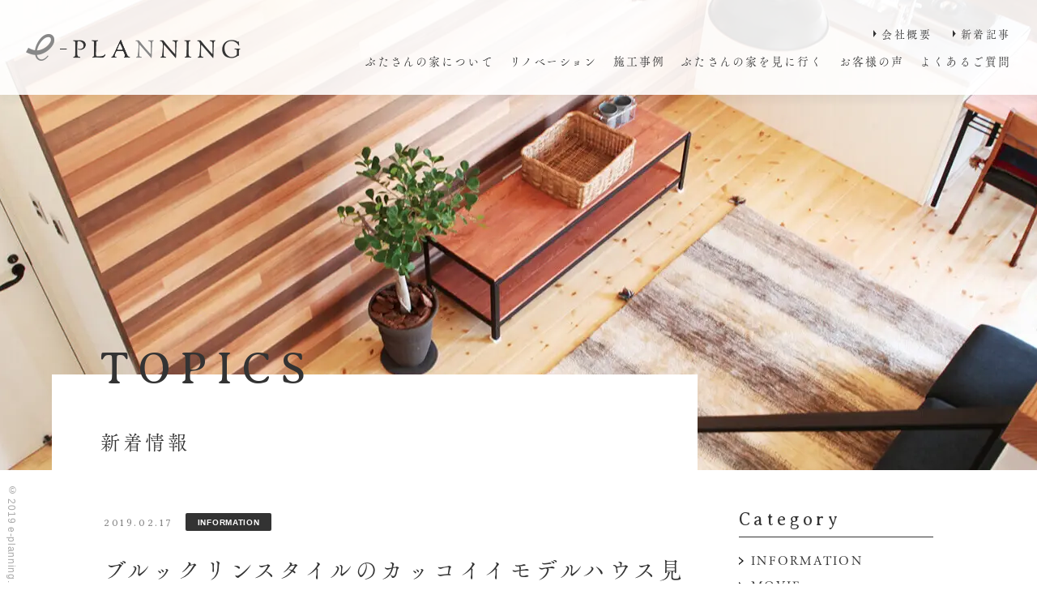

--- FILE ---
content_type: text/html; charset=UTF-8
request_url: https://www.e-planning-ie.com/2019/02/17/2931/
body_size: 35395
content:
<!DOCTYPE html>
<html lang="ja">

<head>
		<!-- Google Tag Manager -->
	<script>
		(function(w, d, s, l, i) {
			w[l] = w[l] || [];
			w[l].push({
				'gtm.start': new Date().getTime(),
				event: 'gtm.js'
			});
			var f = d.getElementsByTagName(s)[0],
				j = d.createElement(s),
				dl = l != 'dataLayer' ? '&l=' + l : '';
			j.async = true;
			j.src =
				'https://www.googletagmanager.com/gtm.js?id=' + i + dl;
			f.parentNode.insertBefore(j, f);
		})(window, document, 'script', 'dataLayer', 'GTM-5CHMQQM');
	</script>
	<!-- End Google Tag Manager -->
		<meta charset="UTF-8">
			<meta name="viewport" content="width=1054">
		<meta name="format-detection" content="telephone=no" />
	<title>ブルックリンスタイルのカッコイイモデルハウス見学会！｜栃木県の注文住宅ならイー・プラニングへ｜丈夫であったかいぶたさんの家</title>
	<meta name="keywords" content="ブルックリンスタイルのカッコイイモデルハウス見学会！,栃木,注文住宅,住宅,家">
	<meta name="description" content="ブルックリンスタイルのカッコイイモデルハウス見学会！、当社は、お客様のご要望をもとにした理想の注文住宅や、平屋と二階建てから選べる定額プランなど、時が経つほど愛着がわく「一生物のお家」をおつくりいたします。完成見学会も随時開催しています。">
	<meta name='robots' content='max-image-preview:large' />
<link rel="alternate" title="oEmbed (JSON)" type="application/json+oembed" href="https://www.e-planning-ie.com/wp-json/oembed/1.0/embed?url=https%3A%2F%2Fwww.e-planning-ie.com%2F2019%2F02%2F17%2F2931%2F" />
<link rel="alternate" title="oEmbed (XML)" type="text/xml+oembed" href="https://www.e-planning-ie.com/wp-json/oembed/1.0/embed?url=https%3A%2F%2Fwww.e-planning-ie.com%2F2019%2F02%2F17%2F2931%2F&#038;format=xml" />
<style id='wp-img-auto-sizes-contain-inline-css' type='text/css'>
img:is([sizes=auto i],[sizes^="auto," i]){contain-intrinsic-size:3000px 1500px}
/*# sourceURL=wp-img-auto-sizes-contain-inline-css */
</style>
<style id='wp-emoji-styles-inline-css' type='text/css'>

	img.wp-smiley, img.emoji {
		display: inline !important;
		border: none !important;
		box-shadow: none !important;
		height: 1em !important;
		width: 1em !important;
		margin: 0 0.07em !important;
		vertical-align: -0.1em !important;
		background: none !important;
		padding: 0 !important;
	}
/*# sourceURL=wp-emoji-styles-inline-css */
</style>
<style id='classic-theme-styles-inline-css' type='text/css'>
/*! This file is auto-generated */
.wp-block-button__link{color:#fff;background-color:#32373c;border-radius:9999px;box-shadow:none;text-decoration:none;padding:calc(.667em + 2px) calc(1.333em + 2px);font-size:1.125em}.wp-block-file__button{background:#32373c;color:#fff;text-decoration:none}
/*# sourceURL=/wp-includes/css/classic-themes.min.css */
</style>
<link rel='stylesheet' id='reset-css' href='https://www.e-planning-ie.com/wp-content/themes/e-planning-ie.com/css/reset.adjust.css' type='text/css' media='all' />
<link rel='stylesheet' id='theme-css' href='https://www.e-planning-ie.com/wp-content/themes/e-planning-ie.com/css/theme.css' type='text/css' media='all' />
<link rel='stylesheet' id='style-css' href='https://www.e-planning-ie.com/wp-content/themes/e-planning-ie.com/css/style.css?231024062206' type='text/css' media='all' />
<link rel='stylesheet' id='sp-css' href='https://www.e-planning-ie.com/wp-content/themes/e-planning-ie.com/css/sp.css?231024062206' type='text/css' media='screen and (max-width:800px) and (min-width:0px)' />
<script type="text/javascript" defer src="https://www.e-planning-ie.com/wp-includes/js/jquery/jquery.min.js?ver=3.7.1" id="jquery-core-js"></script>
<script type="text/javascript" defer src="https://www.e-planning-ie.com/wp-includes/js/jquery/jquery-migrate.min.js?ver=3.4.1" id="jquery-migrate-js"></script>
<script type="text/javascript" defer src="https://www.e-planning-ie.com/wp-content/themes/e-planning-ie.com/js/lazysizes.min.js" id="lazysizes-js"></script>
<script type="text/javascript" defer src="https://www.e-planning-ie.com/wp-content/themes/e-planning-ie.com/js/slick.min.js" id="slick-js"></script>
<script type="text/javascript" defer src="https://www.e-planning-ie.com/wp-content/themes/e-planning-ie.com/js/inview.min.js" id="inview-js"></script>
<script type="text/javascript" defer src="https://www.e-planning-ie.com/wp-content/themes/e-planning-ie.com/js/behavior.js" id="behavior-js"></script>
<link rel="https://api.w.org/" href="https://www.e-planning-ie.com/wp-json/" /><link rel="alternate" title="JSON" type="application/json" href="https://www.e-planning-ie.com/wp-json/wp/v2/posts/2931" /><link rel="canonical" href="https://www.e-planning-ie.com/2019/02/17/2931/" />
<!-- Markup (JSON-LD) structured in schema.org ver.4.6.5 START -->
<script type="application/ld+json">
{
    "@context": "http://schema.org",
    "@type": "BreadcrumbList",
    "itemListElement": [
        {
            "@type": "ListItem",
            "position": 1,
            "item": {
                "@id": "https://www.e-planning-ie.com",
                "name": "HOME"
            }
        },
        {
            "@type": "ListItem",
            "position": 2,
            "item": {
                "@id": "https://www.e-planning-ie.com/category/information/",
                "name": "INFORMATION"
            }
        },
        {
            "@type": "ListItem",
            "position": 3,
            "item": {
                "@id": "https://www.e-planning-ie.com/2019/02/17/2931/",
                "name": "ブルックリンスタイルのカッコイイモデルハウス見学会！"
            }
        }
    ]
}
</script>
<!-- Markup (JSON-LD) structured in schema.org END -->
	<link rel="icon" type="image/png" href="https://www.e-planning-ie.com/wp-content/themes/e-planning-ie.com/images/favicon.png" sizes="64x64">
	<link rel="apple-touch-icon" type="image/png" href="https://www.e-planning-ie.com/wp-content/themes/e-planning-ie.com/images/apple-touch-icon.png" sizes="152x152">
	<link rel="preconnect" href="https://fonts.googleapis.com">
	<link rel="preconnect" href="https://fonts.gstatic.com" crossorigin>
	<link href="https://fonts.googleapis.com/css2?family=Averia+Serif+Libre:wght@300&display=swap" rel="stylesheet">
	<link rel="preload" href="https://www.e-planning-ie.com/wp-content/themes/e-planning-ie.com/images/main01_sp.jpg" as="image" media="(max-width: 800px)">
	<!-- Facebook Pixel Code -->
	<script>
		! function(f, b, e, v, n, t, s) {
			if (f.fbq) return;
			n = f.fbq = function() {
				n.callMethod ?
					n.callMethod.apply(n, arguments) : n.queue.push(arguments)
			};
			if (!f._fbq) f._fbq = n;
			n.push = n;
			n.loaded = !0;
			n.version = '2.0';
			n.queue = [];
			t = b.createElement(e);
			t.async = !0;
			t.src = v;
			s = b.getElementsByTagName(e)[0];
			s.parentNode.insertBefore(t, s)
		}(window, document, 'script',
			'https://connect.facebook.net/en_US/fbevents.js');
		fbq('init', '1919071348366443');
		fbq('track', 'PageView');
	</script>
	<noscript><img height="1" width="1" style="display:none" src="https://www.facebook.com/tr?id=1919071348366443&ev=PageView&noscript=1" /></noscript>
	<!-- End Facebook Pixel Code -->

<style id='global-styles-inline-css' type='text/css'>
:root{--wp--preset--aspect-ratio--square: 1;--wp--preset--aspect-ratio--4-3: 4/3;--wp--preset--aspect-ratio--3-4: 3/4;--wp--preset--aspect-ratio--3-2: 3/2;--wp--preset--aspect-ratio--2-3: 2/3;--wp--preset--aspect-ratio--16-9: 16/9;--wp--preset--aspect-ratio--9-16: 9/16;--wp--preset--color--black: #000000;--wp--preset--color--cyan-bluish-gray: #abb8c3;--wp--preset--color--white: #ffffff;--wp--preset--color--pale-pink: #f78da7;--wp--preset--color--vivid-red: #cf2e2e;--wp--preset--color--luminous-vivid-orange: #ff6900;--wp--preset--color--luminous-vivid-amber: #fcb900;--wp--preset--color--light-green-cyan: #7bdcb5;--wp--preset--color--vivid-green-cyan: #00d084;--wp--preset--color--pale-cyan-blue: #8ed1fc;--wp--preset--color--vivid-cyan-blue: #0693e3;--wp--preset--color--vivid-purple: #9b51e0;--wp--preset--gradient--vivid-cyan-blue-to-vivid-purple: linear-gradient(135deg,rgb(6,147,227) 0%,rgb(155,81,224) 100%);--wp--preset--gradient--light-green-cyan-to-vivid-green-cyan: linear-gradient(135deg,rgb(122,220,180) 0%,rgb(0,208,130) 100%);--wp--preset--gradient--luminous-vivid-amber-to-luminous-vivid-orange: linear-gradient(135deg,rgb(252,185,0) 0%,rgb(255,105,0) 100%);--wp--preset--gradient--luminous-vivid-orange-to-vivid-red: linear-gradient(135deg,rgb(255,105,0) 0%,rgb(207,46,46) 100%);--wp--preset--gradient--very-light-gray-to-cyan-bluish-gray: linear-gradient(135deg,rgb(238,238,238) 0%,rgb(169,184,195) 100%);--wp--preset--gradient--cool-to-warm-spectrum: linear-gradient(135deg,rgb(74,234,220) 0%,rgb(151,120,209) 20%,rgb(207,42,186) 40%,rgb(238,44,130) 60%,rgb(251,105,98) 80%,rgb(254,248,76) 100%);--wp--preset--gradient--blush-light-purple: linear-gradient(135deg,rgb(255,206,236) 0%,rgb(152,150,240) 100%);--wp--preset--gradient--blush-bordeaux: linear-gradient(135deg,rgb(254,205,165) 0%,rgb(254,45,45) 50%,rgb(107,0,62) 100%);--wp--preset--gradient--luminous-dusk: linear-gradient(135deg,rgb(255,203,112) 0%,rgb(199,81,192) 50%,rgb(65,88,208) 100%);--wp--preset--gradient--pale-ocean: linear-gradient(135deg,rgb(255,245,203) 0%,rgb(182,227,212) 50%,rgb(51,167,181) 100%);--wp--preset--gradient--electric-grass: linear-gradient(135deg,rgb(202,248,128) 0%,rgb(113,206,126) 100%);--wp--preset--gradient--midnight: linear-gradient(135deg,rgb(2,3,129) 0%,rgb(40,116,252) 100%);--wp--preset--font-size--small: 13px;--wp--preset--font-size--medium: 20px;--wp--preset--font-size--large: 36px;--wp--preset--font-size--x-large: 42px;--wp--preset--spacing--20: 0.44rem;--wp--preset--spacing--30: 0.67rem;--wp--preset--spacing--40: 1rem;--wp--preset--spacing--50: 1.5rem;--wp--preset--spacing--60: 2.25rem;--wp--preset--spacing--70: 3.38rem;--wp--preset--spacing--80: 5.06rem;--wp--preset--shadow--natural: 6px 6px 9px rgba(0, 0, 0, 0.2);--wp--preset--shadow--deep: 12px 12px 50px rgba(0, 0, 0, 0.4);--wp--preset--shadow--sharp: 6px 6px 0px rgba(0, 0, 0, 0.2);--wp--preset--shadow--outlined: 6px 6px 0px -3px rgb(255, 255, 255), 6px 6px rgb(0, 0, 0);--wp--preset--shadow--crisp: 6px 6px 0px rgb(0, 0, 0);}:where(.is-layout-flex){gap: 0.5em;}:where(.is-layout-grid){gap: 0.5em;}body .is-layout-flex{display: flex;}.is-layout-flex{flex-wrap: wrap;align-items: center;}.is-layout-flex > :is(*, div){margin: 0;}body .is-layout-grid{display: grid;}.is-layout-grid > :is(*, div){margin: 0;}:where(.wp-block-columns.is-layout-flex){gap: 2em;}:where(.wp-block-columns.is-layout-grid){gap: 2em;}:where(.wp-block-post-template.is-layout-flex){gap: 1.25em;}:where(.wp-block-post-template.is-layout-grid){gap: 1.25em;}.has-black-color{color: var(--wp--preset--color--black) !important;}.has-cyan-bluish-gray-color{color: var(--wp--preset--color--cyan-bluish-gray) !important;}.has-white-color{color: var(--wp--preset--color--white) !important;}.has-pale-pink-color{color: var(--wp--preset--color--pale-pink) !important;}.has-vivid-red-color{color: var(--wp--preset--color--vivid-red) !important;}.has-luminous-vivid-orange-color{color: var(--wp--preset--color--luminous-vivid-orange) !important;}.has-luminous-vivid-amber-color{color: var(--wp--preset--color--luminous-vivid-amber) !important;}.has-light-green-cyan-color{color: var(--wp--preset--color--light-green-cyan) !important;}.has-vivid-green-cyan-color{color: var(--wp--preset--color--vivid-green-cyan) !important;}.has-pale-cyan-blue-color{color: var(--wp--preset--color--pale-cyan-blue) !important;}.has-vivid-cyan-blue-color{color: var(--wp--preset--color--vivid-cyan-blue) !important;}.has-vivid-purple-color{color: var(--wp--preset--color--vivid-purple) !important;}.has-black-background-color{background-color: var(--wp--preset--color--black) !important;}.has-cyan-bluish-gray-background-color{background-color: var(--wp--preset--color--cyan-bluish-gray) !important;}.has-white-background-color{background-color: var(--wp--preset--color--white) !important;}.has-pale-pink-background-color{background-color: var(--wp--preset--color--pale-pink) !important;}.has-vivid-red-background-color{background-color: var(--wp--preset--color--vivid-red) !important;}.has-luminous-vivid-orange-background-color{background-color: var(--wp--preset--color--luminous-vivid-orange) !important;}.has-luminous-vivid-amber-background-color{background-color: var(--wp--preset--color--luminous-vivid-amber) !important;}.has-light-green-cyan-background-color{background-color: var(--wp--preset--color--light-green-cyan) !important;}.has-vivid-green-cyan-background-color{background-color: var(--wp--preset--color--vivid-green-cyan) !important;}.has-pale-cyan-blue-background-color{background-color: var(--wp--preset--color--pale-cyan-blue) !important;}.has-vivid-cyan-blue-background-color{background-color: var(--wp--preset--color--vivid-cyan-blue) !important;}.has-vivid-purple-background-color{background-color: var(--wp--preset--color--vivid-purple) !important;}.has-black-border-color{border-color: var(--wp--preset--color--black) !important;}.has-cyan-bluish-gray-border-color{border-color: var(--wp--preset--color--cyan-bluish-gray) !important;}.has-white-border-color{border-color: var(--wp--preset--color--white) !important;}.has-pale-pink-border-color{border-color: var(--wp--preset--color--pale-pink) !important;}.has-vivid-red-border-color{border-color: var(--wp--preset--color--vivid-red) !important;}.has-luminous-vivid-orange-border-color{border-color: var(--wp--preset--color--luminous-vivid-orange) !important;}.has-luminous-vivid-amber-border-color{border-color: var(--wp--preset--color--luminous-vivid-amber) !important;}.has-light-green-cyan-border-color{border-color: var(--wp--preset--color--light-green-cyan) !important;}.has-vivid-green-cyan-border-color{border-color: var(--wp--preset--color--vivid-green-cyan) !important;}.has-pale-cyan-blue-border-color{border-color: var(--wp--preset--color--pale-cyan-blue) !important;}.has-vivid-cyan-blue-border-color{border-color: var(--wp--preset--color--vivid-cyan-blue) !important;}.has-vivid-purple-border-color{border-color: var(--wp--preset--color--vivid-purple) !important;}.has-vivid-cyan-blue-to-vivid-purple-gradient-background{background: var(--wp--preset--gradient--vivid-cyan-blue-to-vivid-purple) !important;}.has-light-green-cyan-to-vivid-green-cyan-gradient-background{background: var(--wp--preset--gradient--light-green-cyan-to-vivid-green-cyan) !important;}.has-luminous-vivid-amber-to-luminous-vivid-orange-gradient-background{background: var(--wp--preset--gradient--luminous-vivid-amber-to-luminous-vivid-orange) !important;}.has-luminous-vivid-orange-to-vivid-red-gradient-background{background: var(--wp--preset--gradient--luminous-vivid-orange-to-vivid-red) !important;}.has-very-light-gray-to-cyan-bluish-gray-gradient-background{background: var(--wp--preset--gradient--very-light-gray-to-cyan-bluish-gray) !important;}.has-cool-to-warm-spectrum-gradient-background{background: var(--wp--preset--gradient--cool-to-warm-spectrum) !important;}.has-blush-light-purple-gradient-background{background: var(--wp--preset--gradient--blush-light-purple) !important;}.has-blush-bordeaux-gradient-background{background: var(--wp--preset--gradient--blush-bordeaux) !important;}.has-luminous-dusk-gradient-background{background: var(--wp--preset--gradient--luminous-dusk) !important;}.has-pale-ocean-gradient-background{background: var(--wp--preset--gradient--pale-ocean) !important;}.has-electric-grass-gradient-background{background: var(--wp--preset--gradient--electric-grass) !important;}.has-midnight-gradient-background{background: var(--wp--preset--gradient--midnight) !important;}.has-small-font-size{font-size: var(--wp--preset--font-size--small) !important;}.has-medium-font-size{font-size: var(--wp--preset--font-size--medium) !important;}.has-large-font-size{font-size: var(--wp--preset--font-size--large) !important;}.has-x-large-font-size{font-size: var(--wp--preset--font-size--x-large) !important;}
/*# sourceURL=global-styles-inline-css */
</style>
</head>

<body ontouchstart>
		<!-- Google Tag Manager (noscript) -->
	<noscript><iframe src="https://www.googletagmanager.com/ns.html?id=GTM-5CHMQQM" height="0" width="0" style="display:none;visibility:hidden"></iframe></noscript>
	<!-- End Google Tag Manager (noscript) -->
		<header id="header">
		<div class="h-container">
			<h1 class="h-logo"><a href="https://www.e-planning-ie.com/"><img width="529" height="66" src="https://www.e-planning-ie.com/wp-content/themes/e-planning-ie.com/images/share/logo.png" alt="ブルックリンスタイルのカッコイイモデルハウス見学会！｜イー・プラニング 丈夫であったかいぶたさんの家｜栃木県栃木市の注文住宅"></a></h1>
			<nav class="g-navi">
				<ul class="up-menu">
					<li><a href="https://www.e-planning-ie.com/company/">会社概要</a></li>
					<!--<li><a href="https://www.e-planning-ie.com/?page_id=3539">イベント情報</a></li>-->
					<!--<li><a href="https://www.e-planning-recruit.com/" target="_blank">求人情報</a></li>-->
					<!--<li><a href="https://www.e-planning-ie.com/jibunhouse/" target="_blank">【NEW！】ジブンハウス</a></li>-->		
					<li><a href="https://www.e-planning-ie.com/topics/">新着記事</a></li>
				</ul>
				<ul class="down-menu">
					<li class="dropdown"><a href="https://www.e-planning-ie.com/building/">ぶたさんの家について</a>
						<div class="child">
							<ul>
								<li><a href="https://www.e-planning-ie.com/reason/">選ばれる理由</a></li>
								<li><a href="https://www.e-planning-ie.com/flow/">お家ができるまで</a></li>
								<li><a href="https://www.e-planning-ie.com/lp/">特設サイト</a></li>
							</ul>
						</div>
					</li>
					<li class="dropdown"><a>リノベーション</a>
						<div class="child">
							<ul>
								<li><a href="https://www.e-planning-ie.com/renovation_reason/">選ばれる理由</a></li>
								<li><a href="https://www.e-planning-ie.com/renovation_flow/">物件探しからリノベーションまで</a></li>
							</ul>
						</div>
					</li>
					<li class="dropdown"><a>施工事例</a>
						<div class="child">
							<ul>
								<li><a href="https://www.e-planning-ie.com/works/">ぶたさんの家</a></li>
								<li><a href="https://www.e-planning-ie.com/renovation_works/">リノベーション</a></li>
							</ul>
						</div>
					</li>
					<li><a href="https://www.e-planning-ie.com/visit/">ぶたさんの家を見に行く</a></li>
					<li><a href="https://www.e-planning-ie.com/voice/">お客様の声</a></li>
					<li><a href="https://www.e-planning-ie.com/q-and-a/">よくあるご質問</a></li>
				</ul>
			</nav>
			<nav class="sp-navi">
				<div class="sp-navi-btns">
					<div class="item no-icon"><a href="https://www.e-planning-ie.com/reservation/">来場予約<br>無料相談会</a></div>
					<div class="item no-icon"><a href="https://www.e-planning-ie.com/contact/">資料請求<br>お問い合わせ</a></div>
					<div class="item btn-pagetop"><a href="#">PAGETOP</a></div>
					<div class="humberger"><span></span><span></span><span></span><span class="ttl">MENU</span></div>
				</div>
				<div class="sp-navi-contents">
					<div class="sp-navi-logo"><a href="https://www.e-planning-ie.com/"><img width="529" height="66" src="https://www.e-planning-ie.com/wp-content/themes/e-planning-ie.com/images/share/logo.png" alt=""></a></div>
					<ul class="sp-navi-list">
						<li><a href="https://www.e-planning-ie.com/">HOME</a></li>
						<li><a href="https://www.e-planning-ie.com/reason/">選ばれる理由(ぶたさんの家)</a></li>
						<li><a href="https://www.e-planning-ie.com/building/">ぶたさんの家づくり</a></li>
						<li><a href="https://www.e-planning-ie.com/flow/">お家ができるまで</a></li>
						<li><a href="https://www.e-planning-ie.com/lp/">特設サイト</a></li>
						<li><a href="https://www.e-planning-ie.com/works/">ぶたさんの家施工事例</a></li>
						<li><a href="https://www.e-planning-ie.com/renovation_reason/">選ばれる理由(リノベーション)</a></li>
						<li><a href="https://www.e-planning-ie.com/renovation_flow/">物件探しからリノベーションまで</a></li>
						<li><a href="https://www.e-planning-ie.com/renovation_works/">リノバーション施工事例</a></li>
						<li><a href="https://www.e-planning-ie.com/q-and-a/">よくあるご質問</a></li>
						<li><a href="https://www.e-planning-ie.com/voice/">お客様の声</a></li>
						<li><a href="https://www.e-planning-ie.com/company/">会社案内</a></li>
						<li><a href="https://www.e-planning-ie.com/?page_id=3539">イベント情報</a></li>
						<!--<li><a href="https://www.e-planning-recruit.com/" target="_blank">求人情報</a></li>-->
						<li><a href="https://www.e-planning-ie.com/visit/">ぶたさんの家を見に行く</a></li>
			     		<!--<li><a href="https://www.e-planning-ie.com/jibunhouse/" target="_blank">【NEW！】ジブンハウス</a></li>-->		
						<li><a href="https://www.e-planning-ie.com/topics/">新着情報</a></li>
						<li><a href="https://www.e-planning-ie.com/privacy/">プライバシーポリシー</a></li>
					</ul>
					<ul class="sp-other-menu">
						<li><a href="https://www.e-planning-ie.com/reservation/">来場予約・無料相談会</a></li>
						<li><a href="https://www.e-planning-ie.com/contact/">資料請求・お問い合わせ</a></li>
					</ul>
				</div>
			</nav>
		</div>
	</header>

	<div class="fixed-menu">
		<div class="item"><a href="https://www.e-planning-ie.com/reservation/">来場予約・無料相談会</a></div>
		<div class="item"><a href="https://www.e-planning-ie.com/contact/">資料請求・お問い合わせ</a></div>
	</div>

		<div class="page-ttl">
		<h2>
			<span class="en ta">TOPICS</span>
			<span class="jp ta">新着情報</span>
		</h2>
	</div>
	<main id="post-middle">
	<article class="contents">
		<section class="tall">
			<div class="l-post-single">
				<div class="post-data">
					<time datetime="2019-02-17T21:30:52+09:00">2019.02.17</time>
					<span class="category">INFORMATION</span>				</div>
				<h3 class="l-ttl">ブルックリンスタイルのカッコイイモデルハウス見学会！</h3>
				<div class="postdata mb100-50">
					<p>小山市横倉にてブルックリンスタイルのモデルハウスの見学会を開催致します。</p>
<p>３月９日（土）１０日（日）２３日（土）２４日(日）</p>
<p>ＡＭ10:00~PM4:00</p>
<p><img fetchpriority="high" decoding="async" class="alignnone size-medium wp-image-2930" src="/wp-content/uploads/2019/02/event3-300x285.jpg" alt="" width="300" height="285" srcset="https://www.e-planning-ie.com/wp-content/uploads/2019/02/event3-300x285.jpg 300w, https://www.e-planning-ie.com/wp-content/uploads/2019/02/event3-505x480.jpg 505w, https://www.e-planning-ie.com/wp-content/uploads/2019/02/event3-768x730.jpg 768w, https://www.e-planning-ie.com/wp-content/uploads/2019/02/event3-1024x973.jpg 1024w" sizes="(max-width: 300px) 100vw, 300px" /></p>
<p>ご予約特典にかわいいスキレットをご用意しております。</p>

		<style type="text/css">
			#gallery-1 {
				margin: auto;
			}
			#gallery-1 .gallery-item {
				float: left;
				margin-top: 10px;
				text-align: center;
				width: 100%;
			}
			#gallery-1 img {
				border: 2px solid #cfcfcf;
			}
			#gallery-1 .gallery-caption {
				margin-left: 0;
			}
			/* see gallery_shortcode() in wp-includes/media.php */
		</style>
		<div id='gallery-1' class='gallery galleryid-2931 gallery-columns-1 gallery-size-full'><dl class='gallery-item'>
			<dt class='gallery-icon landscape'>
				<a href='https://www.e-planning-ie.com/wp-content/uploads/2017/07/esale08.png'><img decoding="async" width="368" height="248" src="https://www.e-planning-ie.com/wp-content/uploads/2017/07/esale08.png" class="attachment-full size-full" alt="" srcset="https://www.e-planning-ie.com/wp-content/uploads/2017/07/esale08.png 368w, https://www.e-planning-ie.com/wp-content/uploads/2017/07/esale08-300x202.png 300w" sizes="(max-width: 368px) 100vw, 368px" /></a>
			</dt></dl><br style="clear: both" />
		</div>

				</div>
				<nav class="post-number-single">
					<a class="next" href="https://www.e-planning-ie.com/2019/03/01/2926/" rel="next">PREV</a><a href="https://www.e-planning-ie.com/category/information/" class="all">ALL</a><a class="prev" href="https://www.e-planning-ie.com/2018/11/17/2857/" rel="prev">NEXT</a>				</nav>
			</div>
		</section>
	</article>


    	<aside class="side-navi">
		<section class="side-contents">
			<h3 class="ttl">Category</h3>
			<ul class="side-links">
					<li class="cat-item cat-item-3"><a href="https://www.e-planning-ie.com/category/information/">INFORMATION</a>
</li>
	<li class="cat-item cat-item-27"><a href="https://www.e-planning-ie.com/category/movie/">MOVIE</a>
</li>
	<li class="cat-item cat-item-4"><a href="https://www.e-planning-ie.com/category/staff-blog/">STAFF BLOG</a>
</li>
	<li class="cat-item cat-item-70"><a href="https://www.e-planning-ie.com/category/%e7%9b%b8%e8%ab%87%e4%bc%9a/">相談会</a>
</li>
			</ul>
		</section>
	</aside>
</main>
	<nav class="breadcrumb">
		<ul>
			<li class="home"><span property="itemListElement" typeof="ListItem"><a property="item" typeof="WebPage" title="Go to イー・プラニング 丈夫であったかいぶたさんの家｜栃木県栃木市の注文住宅専門会社." href="https://www.e-planning-ie.com" class="home" ><span property="name">HOME</span></a><meta property="position" content="1"></span></li>
<li class="post-root post post-post"><span property="itemListElement" typeof="ListItem"><a property="item" typeof="WebPage" title="Go to 新着情報." href="https://www.e-planning-ie.com/topics/" class="post-root post post-post" ><span property="name">新着情報</span></a><meta property="position" content="2"></span></li>
<li class="taxonomy category"><span property="itemListElement" typeof="ListItem"><a property="item" typeof="WebPage" title="Go to the INFORMATION category archives." href="https://www.e-planning-ie.com/category/information/" class="taxonomy category" ><span property="name">INFORMATION</span></a><meta property="position" content="3"></span></li>
<li class="post post-post current-item"><span class="post post-post current-item">ブルックリンスタイルのカッコイイモデルハウス見学会！</span></li>
		</ul>
	</nav>

<footer id="footer">
	<div class="f-contents">
		<div class="left-side">
			<div class="f-logo"><a href="https://www.e-planning-ie.com/"><img loading="lazy" width="529" height="66" src="https://www.e-planning-ie.com/wp-content/themes/e-planning-ie.com/images/share/logo.png" alt="e-PLANNING"></a></div>
			<p class="mb10">【本社】<br class="sp-only">〒328-0011栃木県栃木市大宮町1693-31 / <br class="sp-only">TEL <a href="tel:0282281537">0282-28-1537</a><br>
				【Show Room】<br class="sp-only">〒328-0071栃木県栃木市大町20-52 / <br class="sp-only">TEL <a href="tel:0282512277">0282-51-2277</a></p>
			<div class="f-bnr">
				<figure class="f-address"><a href="https://www.e-planning-ie.com/renovation_reason/"><img loading="lazy" width="200" height="75" src="https://www.e-planning-ie.com/wp-content/themes/e-planning-ie.com/images/share/f-bnt01.png" alt=""></a></figure>
				<figure class="f-youtube"><a href="https://www.youtube.com/channel/UCZz00ASSCtY46mkcGZ-eDjQ" target="_blank" rel="noopener noreferrer"><img loading="lazy" width="134" height="30" src="https://www.e-planning-ie.com/wp-content/themes/e-planning-ie.com/images/share/icon_youtube.png" alt=""></a></figure>
			</div>
			<!--<figure class="f-jibunhouse"><a href="https://www.e-planning-ie.com/?page_id=6802" class="fade"><img loading="lazy" width="540" height="540" src="https://www.e-planning-ie.com/wp-content/themes/e-planning-ie.com/images/share/f-bnt02.png" alt="JIBUNHOUSE BASIC 79A ANTICO 住み心地の良いベーシックスタイル。ジブンハウスの「質の良い真っ白なハコ」をあなただけのお気に入りに。"></a></figure>-->
			<div class="f-sns">
				<p>Follow Us!</p>
				<ul>
					<li><a href="https://www.facebook.com/butasannoie/" target="_blank"><img loading="lazy" width="32" height="32" src="https://www.e-planning-ie.com/wp-content/themes/e-planning-ie.com/images/share/ico_facebook.png" alt="Facebook"></a></li>
					<li><a href="https://www.instagram.com/eplanningm/" target="_blank"><img loading="lazy" width="32" height="32" src="https://www.e-planning-ie.com/wp-content/themes/e-planning-ie.com/images/share/ico_instagram.png" alt="Instagram"></a></li>
				</ul>
			</div>
		</div>
		<div class="right-side">
			<nav class="site-map">
				<ul>
					<li><a href="https://www.e-planning-ie.com/reason/">選ばれる理由</a></li>
					<li><a href="https://www.e-planning-ie.com/zeh/">ZEH</a></li>
					<li><a href="https://www.e-planning-ie.com/building/">ぶたさんの家づくり</a></li>
					<li><a href="https://www.e-planning-ie.com/flow/">お家ができるまで</a></li>
					<li><a href="https://www.e-planning-ie.com/lp/">特設サイト</a></li>
					<li><a href="https://www.e-planning-ie.com/visit/">ぶたさんの家を見に行く</a></li>
					<li><a href="https://www.e-planning-ie.com/works/">施工事例</a></li>
					<li><a href="https://www.e-planning-ie.com/q-and-a/">よくあるご質問</a></li>
					<li><a href="https://www.e-planning-ie.com/voice/">お客様の声</a></li>
					<li><a href="https://www.e-planning-ie.com/renovation_reason/">リノベーションが選ばれる理由</a></li>
					<li><a href="https://www.e-planning-ie.com/renovation_flow/">物件探しからリノベーションまで</a></li>
					<li><a href="https://www.e-planning-ie.com/renovation_works/">リノベーション施工事例</a></li>
					<li><a href="https://www.e-planning-ie.com/company/">会社案内</a></li>
					<!--<li><a href="https://www.e-planning-ie.com/?page_id=3539">イベント情報</a></li>-->
					<li><a href="https://www.e-planning-ie.com/reservation/">来場予約・無料相談会</a></li>
					<li><a href="https://www.e-planning-ie.com/contact/">資料請求・お問い合わせ</a></li>
					<li><a href="https://www.e-planning-ie.com/privacy/">プライバシーポリシー</a></li>
					<li><a href="https://www.e-planning-ie.com/topics/">新着情報</a></li>
					<li><a href="https://www.e-planning-ie.com/category/movie/">動画</a></li>
				</ul>
			</nav>
		</div>
	</div>
	<p class="copyright"><small>© 2019 e-planning.</small></p>
</footer>

<script type="speculationrules">
{"prefetch":[{"source":"document","where":{"and":[{"href_matches":"/*"},{"not":{"href_matches":["/wp-*.php","/wp-admin/*","/wp-content/uploads/*","/wp-content/*","/wp-content/plugins/*","/wp-content/themes/e-planning-ie.com/*","/*\\?(.+)"]}},{"not":{"selector_matches":"a[rel~=\"nofollow\"]"}},{"not":{"selector_matches":".no-prefetch, .no-prefetch a"}}]},"eagerness":"conservative"}]}
</script>
<script id="wp-emoji-settings" type="application/json">
{"baseUrl":"https://s.w.org/images/core/emoji/17.0.2/72x72/","ext":".png","svgUrl":"https://s.w.org/images/core/emoji/17.0.2/svg/","svgExt":".svg","source":{"concatemoji":"https://www.e-planning-ie.com/wp-includes/js/wp-emoji-release.min.js?ver=6.9"}}
</script>
<script type="module">
/* <![CDATA[ */
/*! This file is auto-generated */
const a=JSON.parse(document.getElementById("wp-emoji-settings").textContent),o=(window._wpemojiSettings=a,"wpEmojiSettingsSupports"),s=["flag","emoji"];function i(e){try{var t={supportTests:e,timestamp:(new Date).valueOf()};sessionStorage.setItem(o,JSON.stringify(t))}catch(e){}}function c(e,t,n){e.clearRect(0,0,e.canvas.width,e.canvas.height),e.fillText(t,0,0);t=new Uint32Array(e.getImageData(0,0,e.canvas.width,e.canvas.height).data);e.clearRect(0,0,e.canvas.width,e.canvas.height),e.fillText(n,0,0);const a=new Uint32Array(e.getImageData(0,0,e.canvas.width,e.canvas.height).data);return t.every((e,t)=>e===a[t])}function p(e,t){e.clearRect(0,0,e.canvas.width,e.canvas.height),e.fillText(t,0,0);var n=e.getImageData(16,16,1,1);for(let e=0;e<n.data.length;e++)if(0!==n.data[e])return!1;return!0}function u(e,t,n,a){switch(t){case"flag":return n(e,"\ud83c\udff3\ufe0f\u200d\u26a7\ufe0f","\ud83c\udff3\ufe0f\u200b\u26a7\ufe0f")?!1:!n(e,"\ud83c\udde8\ud83c\uddf6","\ud83c\udde8\u200b\ud83c\uddf6")&&!n(e,"\ud83c\udff4\udb40\udc67\udb40\udc62\udb40\udc65\udb40\udc6e\udb40\udc67\udb40\udc7f","\ud83c\udff4\u200b\udb40\udc67\u200b\udb40\udc62\u200b\udb40\udc65\u200b\udb40\udc6e\u200b\udb40\udc67\u200b\udb40\udc7f");case"emoji":return!a(e,"\ud83e\u1fac8")}return!1}function f(e,t,n,a){let r;const o=(r="undefined"!=typeof WorkerGlobalScope&&self instanceof WorkerGlobalScope?new OffscreenCanvas(300,150):document.createElement("canvas")).getContext("2d",{willReadFrequently:!0}),s=(o.textBaseline="top",o.font="600 32px Arial",{});return e.forEach(e=>{s[e]=t(o,e,n,a)}),s}function r(e){var t=document.createElement("script");t.src=e,t.defer=!0,document.head.appendChild(t)}a.supports={everything:!0,everythingExceptFlag:!0},new Promise(t=>{let n=function(){try{var e=JSON.parse(sessionStorage.getItem(o));if("object"==typeof e&&"number"==typeof e.timestamp&&(new Date).valueOf()<e.timestamp+604800&&"object"==typeof e.supportTests)return e.supportTests}catch(e){}return null}();if(!n){if("undefined"!=typeof Worker&&"undefined"!=typeof OffscreenCanvas&&"undefined"!=typeof URL&&URL.createObjectURL&&"undefined"!=typeof Blob)try{var e="postMessage("+f.toString()+"("+[JSON.stringify(s),u.toString(),c.toString(),p.toString()].join(",")+"));",a=new Blob([e],{type:"text/javascript"});const r=new Worker(URL.createObjectURL(a),{name:"wpTestEmojiSupports"});return void(r.onmessage=e=>{i(n=e.data),r.terminate(),t(n)})}catch(e){}i(n=f(s,u,c,p))}t(n)}).then(e=>{for(const n in e)a.supports[n]=e[n],a.supports.everything=a.supports.everything&&a.supports[n],"flag"!==n&&(a.supports.everythingExceptFlag=a.supports.everythingExceptFlag&&a.supports[n]);var t;a.supports.everythingExceptFlag=a.supports.everythingExceptFlag&&!a.supports.flag,a.supports.everything||((t=a.source||{}).concatemoji?r(t.concatemoji):t.wpemoji&&t.twemoji&&(r(t.twemoji),r(t.wpemoji)))});
//# sourceURL=https://www.e-planning-ie.com/wp-includes/js/wp-emoji-loader.min.js
/* ]]> */
</script>
<script type="text/javascript" defer src="//webfont.fontplus.jp/accessor/script/fontplus.js?go8Z-skfnuc%3D&box=7oeZB0O4jdU%3D&timeout=3&aa=1&ab=2&cm=80" charset="utf-8"></script>
<script language="javascript" type="text/javascript">
	document.addEventListener('DOMContentLoaded', function() {
		try {
			const fontplus_loaded = setInterval(function() {
				if (FONTPLUS.isloading() === false) {
					FONTPLUS.start();
					clearInterval(fontplus_loaded);
				}
			}, 100);
			setTimeout(clearInterval, 3000, fontplus_loaded);
			FONTPLUS.async();
		} catch (error) {
			// console.error(error);
		}
	}, false)
</script>
<!-- KASIKA TRACKING CODE -->
<script type="text/javascript" src="//panda.kasika.io/tag-manager/?pid=6218575EC2859E025D58169BE7F8E75C"></script>
<!-- KASIKA TRACKING CODE -->
</body>

</html>


--- FILE ---
content_type: text/css
request_url: https://www.e-planning-ie.com/wp-content/themes/e-planning-ie.com/css/reset.adjust.css
body_size: 1785
content:
@charset "utf-8";
/*-----------------------------------------------------------
1-1. Reset
-----------------------------------------------------------*/
html {
  font-size: 100%;
}

body {
  margin: 0;
  padding: 0;
  line-height: 1;
}

div,object,iframe,h1,h2,h3,h4,h5,h6,p,blockquote,pre,abbr,address,cite,code,del,dfn,img,ins,kbd,q,samp,sub,sup,var,b,dl,dt,dd,ol,ul,li,fieldset,form,label,legend,caption,article,aside,canvas,details,figcaption,figure,footer,header,hgroup,menu,nav,section,summary,mark,audio,video,a {
  margin: 0;
  padding: 0;
  border: 0;
  outline: 0;
  vertical-align: baseline;
  background: transparent;
  font-size: 100%;
  font: inherit;
}

span,small,em,time,i {
  font-style: normal;
  margin: 0;
  padding: 0;
  border: 0;
  outline: 0;
  vertical-align: baseline;
  background: transparent;
}

a {
  border: medium;
}

sup {
  vertical-align: text-top;
}

sub {
  vertical-align: text-bottom;
}

legend {
  color: #000;
}

h1,h2,h3,h4,h5,h6 {
  line-height: 1.5em;
}

main,article,aside,details,figcaption,figure,footer,header,hgroup,menu,nav,section,picture { 
  display: block;
}

li {
  list-style: none;
}

blockquote,q {
  quotes: none;
}

blockquote:before,blockquote:after,q:before,q:after {
  content: '';
  content: none;
}

input,textarea,select {
  font-family:inherit;
  font-size:inherit;
  font-weight:inherit;
} input,select {
  vertical-align: middle;
}

abbr[title], dfn[title] {
  cursor: help;
}

del {
  text-decoration: line-through;
}

ins {
  font-style: oblique;
  text-decoration: none;
}

mark {
  background: transparent;
  font-style: normal;
}

img {
  vertical-align: top;
}

table {
  border-collapse: collapse;
  border-spacing: 0;
  width: 100%;
}

button {
  background-color: transparent;
  border: none;
  cursor: pointer;
  outline: none;
  padding: 0;
  appearance: none;
  font-size: inherit;
}

--- FILE ---
content_type: text/css
request_url: https://www.e-planning-ie.com/wp-content/themes/e-planning-ie.com/css/theme.css
body_size: 2426
content:
/*電話リンクのカーソルをオフ*/
a[href^="tel:"] {
    cursor: default;
}

/*chromeで画像縮小時の文字にじみをfix*/
img {
    -webkit-backface-visibility: hidden;
}

/*WP必須クラス*/
.wp-caption {
    max-width: 100%;
    margin-bottom: 10px;
}
.wp-caption-text {
    padding: 10px;
    margin-bottom: 0;
}
.sticky {
    background: #FAFAFA;
    border-top: 4px solid #F00;
    margin-left: -20px;
    margin-right: -20px;
    padding: 18px 20px;
}
.gallery-caption {
    font-size: 0.8em;
}
.bypostauthor {
    color: #999;
}
.screen-reader-text {
    clip: rect(1px, 1px, 1px, 1px);
    height: 1px;
    overflow: hidden;
    position: absolute !important;
    width: 1px;
}
pre {
    white-space: -moz-pre-wrap;
    white-space: -pre-wrap;
    white-space: -o-pre-wrap;
    white-space: pre-wrap;
    word-wrap: break-word;
}

h1, h2, h3, h4, h5 {
    -ms-word-wrap: break-word;
    word-wrap: break-word;
}

/*---投稿大枠---*/
.postdata {
    text-align: left;
}
.postdata::after{
    clear: both;
    content: "";
    display: block;
}
.postdata p{
    -ms-word-wrap: break-word;
    word-wrap: break-word;
}
/*---配置　右---*/
.postdata .alignright {
    float: right;
    margin-left: 20px;
    margin-bottom: 20px;
}
/*---配置　左---*/
.postdata .alignleft {
    float: left;
    margin-right: 20px;
    margin-bottom: 20px;
}
/*---配置　中央---*/
.postdata .aligncenter {
    clear: both;
    display: block;
    margin: 0 auto 20px;
}
/*---テーブル---*/
.postdata table {
    border-left: 1px solid #bfbfbf;
    border-top: 1px solid #bfbfbf;
    border-right: 1px solid #bfbfbf;
}
.postdata table th {
    border-bottom: 1px solid #bfbfbf;
}
.postdata table td {
    border-bottom: 1px solid #bfbfbf;
}
/*---フォント---*/
.postdata em {
    font-style: italic !important;
}
.postdata strong {
    font-weight: bold !important;
}

.postdata iframe{
	max-width: 100%;
}
.contact-form .zipcode::before{
  content: "\3012";
  margin-right: 5px;
}
.contact-form .zipcode input[type="text"]{
  width:40%;
  display: inline-block;
}
/* スマホ時に回り込みを解除*/
@media only screen and (max-width: 800px) {
    .postdata .alignright {
        float: none;
        display: block;
        margin: 0 auto 20px;
        text-align: center;
    }
    .postdata .alignleft {
        float: none;
        display: block;
        margin: 0 auto 20px;
        text-align: center;
    }
    input[type="email"] {
        max-width: 100%;
    }
}


--- FILE ---
content_type: text/css
request_url: https://www.e-planning-ie.com/wp-content/themes/e-planning-ie.com/css/style.css?231024062206
body_size: 65464
content:
@charset "UTF-8";

*, *::before, *::after {
  box-sizing: border-box;
}

::selection {
  background: #d4dcd6;
}

img {
  max-width: 100%;
  height: auto;
  -webkit-backface-visibility: hidden;
}

body {
  background: #fff;
  font-family: 'Yu Mincho Light', 'YuMincho', 'Yu Mincho', '游明朝体', 'ヒラギノ明朝 ProN', 'Hiragino Mincho ProN', sans-serif;
  font-weight: 500;
  font-size: 14px;
  color: #333;
  line-height: 2;
  letter-spacing: .05em;
}

a {
  color: inherit;
  text-decoration: none;
}

.link {
  color: #333;
  text-decoration: underline;
}

.link:hover {
  text-decoration: none;
}

.no-link {
  pointer-events: none;
}

a[href^="tel"] {
  cursor: default;
}

#header {
  background: rgba(255, 255, 255, 0.9);
  box-shadow: 0 5px 10px 2px rgba(51, 51, 51, 0.05);
  position: absolute;
  width: 100%;
  z-index: 100;
}

.h-container {
  display: flex;
  align-items: center;
  justify-content: space-between;
  padding: 0 2.5vw;
}

.h-logo {
  max-width: 265px;
}

@media only screen and (max-width: 1024px) {
  .h-logo {
    max-width: 150px;
  }
}

.g-navi {
  padding: 35px 0 0;
}

.g-navi .up-menu {
  display: flex;
  justify-content: flex-end;
  font-family: "FOT-筑紫Aオールド明朝 Pr6N R";
  font-size: 13px;
  line-height: 1;
  letter-spacing: .2em;
  margin: 0 0 20px;
}

.g-navi .up-menu li {
  position: relative;
  padding: 0 0 0 10px;
}

.g-navi .up-menu li+li {
  margin-left: 25px;
}

.g-navi .up-menu li::before {
  content: "";
  border-style: solid;
  border-width: 4.5px 0 4.5px 4px;
  border-color: transparent transparent transparent #333;
  position: absolute;
  top: 2px;
  left: 0;
}

.g-navi .down-menu {
  display: flex;
  font-family: "FOT-筑紫Aオールド明朝 Pr6N R";
  font-size: 14px;
  line-height: 1;
  letter-spacing: 0.15em;
}

.g-navi .down-menu>li+li {
  margin-left: 1.5vw;
}

.g-navi .down-menu>li>a {
  display: block;
  position: relative;
  padding: 0 0 35px;
}

.g-navi .down-menu>li>a::before {
  content: "";
  background: #333;
  width: 1px;
  height: 0;
  position: absolute;
  left: 50%;
  bottom: 0;
  -webkit-transform: translateX(-50%);
  transform: translateX(-50%);
  transition: .2s ease-out;
}

.g-navi .down-menu>li>a:hover::before {
  height: 20px;
}

/* ドロップダウンメニュー */
.g-navi .dropdown {
  position: relative;
}

.g-navi .dropdown .child {
  display: none;
  padding: 10px 0 0;
  position: absolute;
  top: 100%;
  left: 50%;
  transform: translate(-50%, 0);
  width: 230px;
  z-index: 50;
}

.g-navi .dropdown .child ul {
  background: rgba(255, 255, 255, 0.9);
  box-shadow: 0 5px 10px 2px rgba(51, 51, 51, 0.05);
  padding: 15px 20px;
}

.g-navi .dropdown .child ul li:last-child {
  margin: 0;
}

.g-navi .dropdown .child ul li a {
  padding: 10px 0;
  font-family: "FOT-筑紫Aオールド明朝 Pr6N R";
  font-size: 14px;
  display: block;
  line-height: 1.5;
  transition: .2s;
}

.g-navi .dropdown .child ul li a:hover {
  opacity: 0.7;
}

.sp-navi {
  display: none;
}

.hero {
  position: relative;
  height: calc(100vh - 35px);
}

.hero-slider .slick-slide {
  width: 100%;
  height: calc(100vh - 35px);
}

.hero-slider .main01 {
  background: url(../images/main01_pc.jpg) no-repeat center/cover;
}

.hero-slider .main02 {
  background: url(../images/main02_pc.jpg) no-repeat center/cover;
}

.hero-slider .main03 {
  background: url(../images/main03_pc.jpg) no-repeat center/cover;
}

.hero-slider .main04 {
  background: url(../images/main04_pc.jpg) no-repeat center/cover;
}

.hero-slider .main05 {
  background: url(../images/main05_pc.jpg) no-repeat center/cover;
}

.hero-slider .slick-dots {
  bottom: -25px;
  left: 5%;
  width: auto;
}

.page-scroll {
  color: #fff;
  -webkit-writing-mode: vertical-rl;
  -ms-writing-mode: tb-rl;
  writing-mode: vertical-rl;
  font-family: "Averia Serif Libre";
  font-size: 15px;
  line-height: 1;
  letter-spacing: .2em;
  padding: 0 0 100px;
  position: absolute;
  bottom: 0;
  left: 5vw;
  overflow: hidden;
  z-index: 10;
}

.page-scroll::before {
  content: "";
  background: #fff;
  width: 1px;
  height: 30px;
  position: absolute;
  bottom: 0;
  left: 50%;
  -webkit-animation: lineAnimation 2s cubic-bezier(0.66, 0.06, 0.42, 0.9) infinite;
  animation: lineAnimation 2s cubic-bezier(0.66, 0.06, 0.42, 0.9) infinite;
}

@-webkit-keyframes lineAnimation {
  0% {
    bottom: 80px;
    height: 0;
  }

  50% {
    bottom: 0;
    height: 80px;
  }

  100% {
    bottom: 0;
    height: 0;
  }
}

@keyframes lineAnimation {
  0% {
    bottom: 80px;
    height: 0;
  }

  50% {
    bottom: 0;
    height: 80px;
  }

  100% {
    bottom: 0;
    height: 0;
  }
}

.l-hero-news {
  background: #fff;
  box-shadow: 0 0 10px 2px rgba(51, 51, 51, 0.2);
  display: flex;
  flex-direction: row-reverse;
  justify-content: space-between;
  padding: 30px;
  max-width: 600px;
  width: 100%;
  position: absolute;
  bottom: -65px;
  right: 0;
}

.l-hero-news .l-img {
  width: 30%;
}

.l-hero-news .l-img img {
  -o-object-fit: cover;
  object-fit: cover;
  font-family: 'object-fit: cover;';
  width: 190px;
  height: 145px;
}

.l-hero-news .l-img a {
  transition: .3s;
}

.l-hero-news .l-img a:hover {
  opacity: .5;
}

.l-hero-news .l-desc {
  width: 65%;
  position: relative;
}

.l-hero-news .l-ttl {
  border-bottom: 1px solid #ddd;
  font-family: "FOT-筑紫Aオールド明朝 Pr6N R";
  font-size: 18px;
  line-height: 1;
  letter-spacing: 0.15em;
  padding: 0 0 15px;
  margin: 0 0 15px;
}

.l-hero-news .event-date {
  color: #787878;
  /* display: block; */
  font-size: 12px;
  margin: 0 0 5px;

}

.event-date {
  position: relative;
  display: flex;
  align-items: baseline;
}

.event-date::before {
  content: "開催日：";
  margin-right: 10px;
}



.l-hero-news .post-ttl {
  font-family: "FOT-筑紫Aオールド明朝 Pr6N R";
  font-size: 14px;
  line-height: 1.75;
  letter-spacing: 0.05em;
  color: #111;
  overflow: hidden;
  text-overflow: ellipsis;
  white-space: nowrap;
}

.l-hero-news .post-ttl a:hover {
  text-decoration: underline;
}

.l-hero-news .post-txt {
  font-size: 13px;
  overflow: hidden;
  text-overflow: ellipsis;
  white-space: nowrap;
}

.l-hero-news .btn-all {
  font-family: "Averia Serif Libre";
  font-size: 12px;
  line-height: 1;
  letter-spacing: .2em;
  position: absolute;
  top: 5px;
  right: 0;
  transition: .3s;
}

.l-hero-news .btn-all:hover {
  opacity: .5;
}

.fixed-menu {
  background: #7a6e55;
  border-radius: 5px 0 0 5px;
  color: #fff;
  display: flex;
  align-items: center;
  justify-content: center;
  -webkit-writing-mode: vertical-rl;
  -ms-writing-mode: tb-rl;
  writing-mode: vertical-rl;
  width: 70px;
  height: 440px;
  position: fixed;
  right: 0;
  top: 50%;
  -webkit-transform: translate(100%, -50%);
  transform: translate(100%, -50%);
  transition: .5s;
  z-index: 100;
}

.fixed-menu .item+.item {
  margin-top: 25px;
  padding-top: 25px;
  position: relative;
}

.fixed-menu .item+.item::before {
  content: "";
  background: #fff;
  width: 13px;
  height: 1px;
  position: absolute;
  top: 0;
  left: 50%;
  -webkit-transform: translateX(-50%);
  transform: translateX(-50%);
}

.fixed-menu a {
  transition: .5s;
}

.fixed-menu a:hover {
  opacity: .5;
}

.fixed-menu.is-on {
  -webkit-transform: translate(0, -50%);
  transform: translate(0, -50%);
}

#middle {
  overflow: hidden;
}

.t-btn, .u-btn {
  border: 1px solid #333;
  display: inline-block;
  font-family: "FOT-筑紫Aオールド明朝 Pr6N R";
  font-size: 14px;
  line-height: 1.75;
  letter-spacing: 0.15em;
  min-width: 220px;
  text-align: center;
  padding: 15px 0;
  position: relative;
  transition: .5s ease;
  z-index: 0;
}

.t-btn::before, .u-btn::before {
  content: '';
  background-color: #333;
  display: block;
  position: absolute;
  left: auto;
  right: -1px;
  top: -1px;
  width: 0;
  height: calc(100% + 2px);
  transition: inherit;
  z-index: -1;
}

.t-btn:not(.tel):hover, .u-btn:not(.tel):hover {
  color: #FFF;
  opacity: 1;
}

.t-btn:not(.tel):hover:before, .u-btn:not(.tel):hover:before {
  left: -1px;
  right: auto;
  width: calc(100% + 2px);
}

.t-btn.brown, .u-btn.brown {
  border: 1px solid #7a6e55;
}

.t-btn.brown::before, .u-btn.brown::before {
  background: #7a6e55;
}

.u-btn {
  min-width: 0;
  text-align: center;
  padding: 15px 40px;
  min-width: 200px;
}

.list-btns {
  display: flex;
  justify-content: center;
}

.list-btns li {
  margin: 0 10px;
}

.t-container {
  max-width: 1024px;
  width: 90%;
  margin: 0 auto;
}

.sec01 {
  padding: 140px 0;
  position: relative;
}

.sec01::before {
  content: "";
  background: url(../images/sec01_img02.png) no-repeat 0 0/contain;
  width: 349px;
  height: 217px;
  position: absolute;
  bottom: 0;
  right: 0;
  z-index: 10;
}

.l-sec01 {
  display: flex;
  flex-direction: row-reverse;
  align-items: center;
  margin: 0 auto;
  max-width: 1440px;
  width: 90%;
}

.l-sec01 .l-img {
  margin: 0 0 0 5.5%;
  max-width: 623px;
  width: 100%;
}

.l-sec01 .l-desc {
  flex: 1;
}

.l-sec01 .l-desc p+p {
  margin-top: 20px;
}

.l-sec01 .l-ttl {
  font-family: "Averia Serif Libre";
  font-size: 65px;
  line-height: 1;
  letter-spacing: .2em;
  margin: 0 0 40px;
}

.l-sec01 .l-sub-ttl {
  font-family: "FOT-筑紫Aオールド明朝 Pr6N R";
  font-size: 28px;
  line-height: 1.75;
  letter-spacing: 0.15em;
}

.l-sec01 .l-btn {
  margin-top: 55px;
}

.l-sec02 {
  position: relative;
  padding: 0 0 80px;
}

.l-sec02 .l-bg {
  background: url(../images/sec02_bg.jpg) no-repeat center/cover;
  width: 100%;
  height: 440px;
}

.l-sec02 .l-desc {
  background: #fff;
  width: 100%;
  max-width: 797px;
  padding: 0 45px 50px;
  position: absolute;
  bottom: 0;
  right: 5vw;
  z-index: 10;
}

.l-sec02 .l-ttl {
  font-family: "Averia Serif Libre";
  font-size: 65px;
  line-height: 1;
  letter-spacing: .2em;
  margin: -35px 0 30px;
}

.l-sec02 .l-btn {
  margin-top: 45px;
}

.sec03 {
  padding: 140px 5vw 0;
  position: relative;
}

.sec03-ttl {
  font-family: "Averia Serif Libre";
  font-size: 32px;
  line-height: 1;
  letter-spacing: .2em;
  text-align: center;
  margin: 0 0 55px;
}

.list-top-works {
  display: flex;
  flex-wrap: wrap;
  margin: 0 auto 40px;
  max-width: calc(1024px + 2%);
  width: 90%;
}

.list-top-works li {
  background: #333;
  padding: 10px;
  position: relative;
  overflow: hidden;
  margin: 0 1% 2%;
  width: 23%;
}

.list-top-works li::before {
  content: "";
  display: block;
  padding-top: 100%;
}

.list-top-works .list-img img {
  position: absolute;
  width: 100%;
  height: 100%;
  top: 0;
  right: 0;
  bottom: 0;
  left: 0;
  margin: auto;
  -o-object-fit: cover;
  object-fit: cover;
  font-family: 'object-fit: cover;';
  transition: .5s;
}

.list-top-works .txt {
  color: #fff;
  font-family: "Averia Serif Libre";
  font-size: 14px;
  line-height: 1;
  letter-spacing: .2em;
  position: absolute;
  top: 50%;
  left: 50%;
  -webkit-transform: translate(-50%, -50%);
  transform: translate(-50%, -50%);
  z-index: 5;
  overflow: hidden;
}

.list-top-works .txt span {
  display: inline-block;
  transition: .5s;
  -webkit-transform: translateY(100%);
  transform: translateY(100%);
}

.list-top-works a:hover img {
  -webkit-transform: scale(1.1);
  transform: scale(1.1);
  opacity: .5;
}

.list-top-works a:hover .txt span {
  -webkit-transform: translateY(0);
  transform: translateY(0);
}

.sec04 {}

.l-sec04 {
  position: relative;
  padding: 0 0 80px;
}

.l-sec04 .l-bg {
  background: url(../images/sec04_bg.jpg) no-repeat center/cover;
  width: 100%;
  height: 440px;
}

.l-sec04 .l-desc {
  background: #fff;
  width: 100%;
  max-width: 797px;
  padding: 0 45px 50px;
  position: absolute;
  bottom: 0;
  left: 5vw;
  z-index: 10;
}

.l-sec04 .l-ttl {
  font-family: "Averia Serif Libre";
  font-size: 64px;
  line-height: 1;
  letter-spacing: .2em;
  margin: -35px 0 30px;
}

.l-sec04 .l-btn {
  margin-top: 45px;
}

.sec05 {
  margin: 0 0 140px;
  position: relative;
  z-index: 0;
}

.sec05::before {
  content: "";
  background: url(../images/share/bg01.jpg);
  height: 500px;
  position: absolute;
  top: 50%;
  left: 0;
  right: 5vw;
  -webkit-transform: translateY(-50%);
  transform: translateY(-50%);
  z-index: -1;
}

.sec05::after {
  content: "";
  background: url(../images/sec05_img02.png) no-repeat 0 0/contain;
  width: 135px;
  height: 188px;
  position: absolute;
  bottom: 30px;
  right: 2.5vw;
}

.l-sec05 {
  display: flex;
  margin: 0 auto;
  max-width: 1440px;
  width: 100%;
}

.l-sec05 .l-img {
  max-width: 623px;
  width: 100%;
}

.l-sec05 .l-desc {
  flex: 1;
  margin: 55px 0 0;
  padding: 0 5vw 0 13%;
}

.l-sec05 .welcome {
  margin: 0 0 60px -70px;
  max-width: 328px;
}

.l-sec05 .l-ttl {
  font-family: "FOT-筑紫Aオールド明朝 Pr6N R";
  font-size: 65px;
  line-height: 1;
  letter-spacing: .2em;
  margin: 0 0 55px;
}

.l-sec05 .l-btn {
  margin-top: 60px;
}

.sec06-ttl {
  font-family: "Averia Serif Libre";
  font-size: 32px;
  line-height: 1;
  letter-spacing: .2em;
  padding: 0 0 25px;
  margin: 0 0 55px;
  position: relative;
  z-index: 0;
}

.sec06-ttl::before {
  content: "";
  background: #ddd;
  height: 1px;
  position: absolute;
  bottom: 0;
  left: -100%;
  right: -100%;
  z-index: -1;
}

.list-top-post li {
  display: flex;
  align-items: center;
}

.list-top-post li+li {
  margin-top: 27px;
}

.list-top-post time {
  display: inline-block;
  color: #999;
  font-family: "Averia Serif Libre";
  font-size: 13px;
  line-height: 1;
  letter-spacing: .2em;
  margin: 0 30px 0 0;
}

.list-top-post .category {
  display: inline-block;
  background: #333;
  border-radius: 50px;
  color: #fff;
  font-family: "Averia Serif Libre";
  font-size: 12px;
  line-height: 1;
  letter-spacing: .2em;
  text-align: center;
  padding: 3px 10px;
  margin: 0 30px 0 0;
  min-width: 95px;
}

.list-top-post a {
  display: inline-block;
  overflow: hidden;
  text-overflow: ellipsis;
  white-space: nowrap;
  max-width: 780px;
}

.list-top-post a:hover {
  text-decoration: underline;
}

.sec06 {
  padding-top: 140px;
  margin: 0 0 40px;
}

.sec06 .t-container {
  position: relative;
}

.sec06 .btn-all {
  font-family: "Averia Serif Libre";
  font-size: 12px;
  line-height: 1;
  letter-spacing: .2em;
  position: absolute;
  top: 15px;
  right: 15px;
  transition: .3s;
}

.sec06 .btn-all:hover {
  opacity: .5;
}

.sec07 {
  padding: 100px 0 0;
}

.sec07-bnr {
  display: block;
}

.sec07-list {
  display: grid;
  grid-template-columns: 1fr 1fr;
  grid-gap: 20px;
  margin-top: 70px;
}

.sec08 {
  padding: 140px 0 180px;
  position: relative;
}

.sec08::before {
  content: "";
  background: url(../images/sec03_img01.png) no-repeat 0 0/contain;
  width: 136px;
  height: 191px;
  position: absolute;
  left: 5vw;
  bottom: -25px;
  z-index: 10;
}

.sec08-list {
  display: grid;
  grid-template-columns: 1fr 1fr;
  grid-gap: 20px;
}

.sec08-list li {
  position: relative;
  width: 100%;
  height: 0;
  padding-bottom: 56.25%;
  overflow: hidden;
}

.sec08-list li iframe {
  width: 100%;
  height: 100%;
  position: absolute;
  top: 0;
  left: 0;
}

.sec09 {
  padding: 70px 0 80px;
}

.sec09-bnr {
  display: block;
}

.sec10 {
  padding: 80px 0;
  background: url(../images/share/bg01.jpg);
}

.sec10-ttl {
  display: flex;
  align-items: center;
  font-size: 32px;
  font-family: "Averia Serif Libre";
  line-height: 1;
  letter-spacing: .2em;
  margin-bottom: 30px;
}

.sec10-ttl:before {
  content: "";
  background: url(../images/sec10-ttl.png) no-repeat left top/contain;
  display: inline-block;
  width: 44px;
  height: 30px;
  margin-right: 20px;
  vertical-align: middle;
}

.sec10 .yrc-core {
  display: flex;
  margin: 0 -5px !important;
}

.sec10 .yrc-core .yrc-video {
  width: calc(100% / 4 - 5px);
  margin: 0 5px !important;
}

.sec10 .yrc-item-open .yrc-item-meta {
  margin-top: 10px;
}

#footer {
  background: url(../images/share/bg01.jpg);
  position: relative;
}

.f-contents {
  display: flex;
  justify-content: space-between;
  flex-wrap: wrap;
  max-width: 1024px;
  width: 90%;
  padding: 70px 0;
  margin: 0 auto;
}

.f-contents .left-side, .f-contents .right-side {
  width: 49%;
}

.f-contents .right-side {
  padding: 0 0 0 40px;
}

.f-logo {
  max-width: 261px;
  width: 100%;
  margin: 0 0 25px;
}

.f-address {
  margin: 0 0 20px -7px;
}

.f-sns {
  display: flex;
  align-items: center;
  line-height: 1;
}

.f-sns p {
  font-family: "Averia Serif Libre";
  font-size: 14px;
  line-height: 1;
  letter-spacing: .2em;
  margin: 0 15px 0 0;
}

.f-sns ul {
  display: flex;
  align-items: center;
}

.f-sns ul li {
  width: 16px;
  margin: 0 15px 0 0;
}

.f-sns ul a {
  transition: .5s;
}

.f-sns ul a:hover {
  opacity: .5;
}

.site-map ul {
  -webkit-column-count: 2;
  column-count: 2;
}

.site-map ul li {
  margin: 0 0 5px;
}

.site-map a:hover {
  text-decoration: underline;
}

.copyright {
  color: #aaa;
  font-family: Roboto, Arial, Helvetica, Tahoma, Verdana;
  -webkit-writing-mode: vertical-rl;
  -ms-writing-mode: tb-rl;
  writing-mode: vertical-rl;
  position: fixed;
  bottom: 0;
  left: 0;
}

/*------------
下層レイアウト
--------------*/
.page-ttl {
  width: 100%;
  height: 580px;
  position: relative;
  z-index: 0;
}

.page-ttl::before {
  content: "";
  background: url(../images/share/page_ttl.jpg) no-repeat center/cover;
  position: fixed;
  top: 0;
  left: 0;
  width: 100%;
  height: 580px;
  z-index: -1;
}

.page-ttl h2 {
  background: #fff;
  width: 100%;
  max-width: 797px;
  padding: 0 60px;
  position: absolute;
  bottom: 0;
  left: 5vw;
  z-index: 10;
}

.page-ttl .en {
  display: block;
  font-family: "Averia Serif Libre";
  font-size: 55px;
  line-height: 1;
  letter-spacing: .2em;
  letter-spacing: .2em;
  margin: -35px 0 30px;
}

.page-ttl .jp {
  font-family: "FOT-筑紫Aオールド明朝 Pr6N R";
  font-size: 24px;
  line-height: 1.75;
  letter-spacing: 0.15em;
}

.breadcrumb {
  position: relative;
  background: #fff;
  padding: 10px 0;
  width: 100%;
}

.breadcrumb ul {
  margin: 0 auto;
  max-width: 1024px;
}

.breadcrumb ul li {
  display: inline;
}

.breadcrumb ul li+li:before {
  content: "/ ";
  padding: 0 5px;
  color: #ccc;
}

#under-middle {
  background: #fff;
  position: relative;
  overflow: hidden;
  padding: 0 0 50px;
}

#under-middle .contents p+p {
  margin-top: 15px;
}

/*------------
下層パーツ
--------------*/
.u-h3 {
  font-family: "FOT-筑紫Aオールド明朝 Pr6N R";
  font-size: 28px;
  line-height: 1.75;
  letter-spacing: 0.15em;
  text-align: center;
  margin: 0 0 50px;
}

.u-h302 {
  font-family: "FOT-筑紫Aオールド明朝 Pr6N R";
  font-size: 28px;
  line-height: 1.75;
  letter-spacing: 0.15em;
  margin: 0 0 30px;
}

.u-h4, .postdata h4 {
  border-bottom: 1px solid #ddd;
  font-family: "FOT-筑紫Aオールド明朝 Pr6N R";
  font-size: 22px;
  line-height: 1.75;
  letter-spacing: 0.15em;
  position: relative;
  padding: 0 0 20px;
  margin: 0 0 25px;
}

.u-h4::before, .postdata h4::before {
  content: "";
  background: #111;
  position: absolute;
  bottom: -1px;
  left: 0;
  width: 50px;
  height: 1px;
}

.u-h402 {
  display: table;
  font-family: "FOT-筑紫Aオールド明朝 Pr6N R";
  font-size: 22px;
  line-height: 1.75;
  letter-spacing: 0.15em;
  margin: 0 auto 40px;
  position: relative;
}

.u-h402::before, .u-h402::after {
  content: "///";
  font-size: 20px;
  vertical-align: 3px;
  margin: 0 15px;
}

.u-h5, .postdata h5 {
  font-family: "FOT-筑紫Aオールド明朝 Pr6N R";
  font-size: 18px;
  line-height: 1.75;
  letter-spacing: 0.15em;
  padding: 0 0 0 25px;
  margin: 0 0 15px;
  position: relative;
}

.u-h5::before, .postdata h5::before {
  content: "";
  background: #111;
  width: 13px;
  height: 13px;
  position: absolute;
  left: 0;
  top: 10px;
}

.u-tel {
  display: inline-block;
  font-family: "Averia Serif Libre";
  font-size: 30px;
  line-height: 1;
  letter-spacing: .2em;
}

.u-tel i {
  font-size: 20px;
}

.short+.short {
  margin-top: 50px;
}

.tall {
  padding: 70px 0;
}

.tall.bg01 {
  background: url(../images/share/bg01.jpg);
}

.tall.hr {
  position: relative;
}

.tall.hr::before {
  content: "";
  background: #ddd;
  height: 1px;
  position: absolute;
  top: 0;
  left: -100%;
  right: -100%;
}

.u-container {
  margin: 0 auto;
  max-width: 1024px;
  width: 90%;
}

.u-container.wide {
  max-width: 1440px;
}

.l-imgR, .l-imgL {
  display: flex;
  justify-content: space-between;
  align-items: flex-start;
}

.l-imgR .l-ttl, .l-imgL .l-ttl {
  border-bottom: 1px solid #ddd;
  font-family: "FOT-筑紫Aオールド明朝 Pr6N R";
  font-size: 22px;
  line-height: 1.75;
  letter-spacing: 0.15em;
  position: relative;
  padding: 0 0 20px;
  margin: 0 0 25px;
}

.l-imgR .l-ttl::before, .l-imgL .l-ttl::before {
  content: "";
  background: #111;
  position: absolute;
  bottom: -1px;
  left: 0;
  width: 50px;
  height: 1px;
}

.l-imgR .l-img, .l-imgL .l-img {
  margin: 0 5% 0 0;
  width: 45%;
}

.l-imgR .l-desc, .l-imgL .l-desc {
  flex: 1;
}

.l-imgR {
  flex-direction: row-reverse;
}

.l-imgR .l-img {
  margin: 0 0 0 4%;
}

.fl-imgR,
.fl-imgL {
  width: 40%;
}

.fl-imgR {
  float: right;
  margin: 0 0 15px 35px;
}

.fl-imgL {
  float: left;
  margin: 0 35px 15px 0;
}

.l-intro {
  border: 1px solid #ddd;
  text-align: center;
  padding: 0 50px 30px;
  margin: 0 auto;
  width: 90%;
}

.l-intro .l-ttl {
  font-family: "FOT-筑紫Aオールド明朝 Pr6N R";
  font-size: 23px;
  line-height: 1.75;
  letter-spacing: 0.15em;
  margin: -20px 0 25px;
}

.l-intro .l-ttl span {
  background: #fff;
  padding: 0 25px;
}

.l-style01 {
  display: flex;
  flex-direction: row-reverse;
  justify-content: space-between;
  align-items: center;
  text-align: justify;
  position: relative;
  padding: 50px 0;
  margin: 0 auto;
  z-index: 0;
}

.l-style01::before {
  content: "";
  background: url(../images/share/bg01.jpg);
  position: absolute;
  top: 0;
  bottom: 0;
  right: -100%;
  left: 30%;
  z-index: -1;
}

.l-style01 .l-img {
  text-align: center;
  width: calc(100% - 500px);
}

.l-style01 .l-desc {
  flex: 1;
  max-width: 500px;
  padding: 0 5% 0 10%;
}

.l-style01 .l-ttl {
  font-family: "FOT-筑紫Aオールド明朝 Pr6N R";
  font-size: 30px;
  line-height: 1.75;
  letter-spacing: 0.15em;
  margin: 0 0 35px;
}

.list-disc li {
  position: relative;
  padding: 0 0 0 15px;
}

.list-disc li+li {
  margin-top: 5px;
}

.list-disc li:before {
  background: #333;
  border-radius: 50%;
  content: "";
  display: block;
  position: absolute;
  left: 0;
  top: 50%;
  -webkit-transform: translateY(-50%);
  transform: translateY(-50%);
  width: 5px;
  height: 5px;
}

.list-zeh-point>li {
  background: url(../images/share/bg01.jpg);
  border-radius: 3px;
  overflow: hidden;
}

.list-zeh-point>li+li {
  margin-top: 30px;
}

.list-zeh-point .list-ttl {
  background: #404040;
  color: #fff;
  font-family: "FOT-筑紫Aオールド明朝 Pr6N R";
  font-size: 18px;
  line-height: 1.75;
  letter-spacing: 0.15em;
  padding: 12px 25px;
}

.list-zeh-point .list-desc {
  padding: 22px 25px;
}

.list-num {
  counter-reset: number;
}

.list-num>li {
  padding: 0 0 0 30px;
  position: relative;
}

.list-num>li:before {
  background: #333;
  border-radius: 15px;
  color: #fff;
  counter-increment: number;
  content: counter(number);
  font-family: "Averia Serif Libre";
  font-size: 12px;
  line-height: 1;
  letter-spacing: .2em;
  position: absolute;
  top: 2px;
  left: 0;
  line-height: 20px;
  text-align: center;
  padding: 0 0 0 2px;
  width: 20px;
  height: 20px;
}

.list-num>li+li {
  margin-top: 8px;
}

.list-feature {
  display: flex;
  justify-content: space-between;
  flex-wrap: wrap;
}

.list-feature>li {
  width: 48%;
  margin: 0 0 35px;
}

.list-feature .list-img {
  text-align: center;
  margin: 0 0 25px;
}

.list-feature .list-ttl {
  border-bottom: 1px solid #111;
  display: table;
  font-family: "FOT-筑紫Aオールド明朝 Pr6N R";
  font-size: 20px;
  line-height: 1.75;
  letter-spacing: 0.15em;
  text-align: center;
  margin: 0 auto 25px;
}

.list-feature.bg {
  position: relative;
  z-index: 0;
}

.list-feature.bg::before {
  content: "";
  background: url(../images/share/bg01.jpg);
  height: 80%;
  position: absolute;
  top: 50%;
  left: -100%;
  right: 25%;
  -webkit-transform: translate(0, -50%);
  transform: translate(0, -50%);
  z-index: -1;
}

.list-plan {
  display: flex;
  justify-content: space-between;
  flex-wrap: wrap;
}

.list-plan>li {
  display: flex;
  flex-direction: column;
  width: 48%;
  padding: 0 0 0 25px;
  margin: 0 0 35px;
  position: relative;
}

.list-plan .num {
  -webkit-writing-mode: vertical-rl;
  -ms-writing-mode: tb-rl;
  writing-mode: vertical-rl;
  font-family: "Averia Serif Libre";
  font-size: 14px;
  line-height: 1;
  letter-spacing: .2em;
  text-align: center;
  position: absolute;
  top: 0;
  left: 0;
}

.list-plan .list-img {
  text-align: center;
  margin: 0 0 30px;
}

.list-plan .list-ttl {
  font-family: "FOT-筑紫Aオールド明朝 Pr6N R";
  font-size: 18px;
  line-height: 1.75;
  letter-spacing: 0.15em;
  margin: 0 0 15px;
}

.list-plan .list-ttl span {
  display: block;
}

.list-plan .sub-ttl {
  font-size: 14px;
}

.list-plan .list-bottom {
  margin-top: auto;
}

.list-point {}

.list-point>li {
  display: flex;
  flex-direction: row-reverse;
}

.list-point>li+li {
  margin-top: 30px;
}

.list-point .list-img {
  width: 40%;
  margin-left: 5%;
}

.list-point .list-desc {
  flex: 1;
}

.list-point .num {
  font-family: "FOT-筑紫Aオールド明朝 Pr6N R";
  font-size: 15px;
  margin-bottom: 5px;
}

.list-point .list-ttl {
  border-bottom: 1px solid #ddd;
  font-family: "FOT-筑紫Aオールド明朝 Pr6N R";
  font-size: 22px;
  line-height: 1.75;
  letter-spacing: 0.15em;
  position: relative;
  padding: 0 0 10px;
  margin: 0 0 25px;
}

.list-point .list-ttl::before {
  content: "";
  background: #111;
  position: absolute;
  bottom: -1px;
  left: 0;
  width: 50px;
  height: 1px;
}

.list-point .list-box {
  background: url(../images/share/bg01.jpg);
  padding: 15px;
  border-radius: 5px;
  font-size: 14px;
  overflow: hidden;
}

.list-point .list-box .box-ttl {
  background: #404040;
  color: #fff;
  font-family: "FOT-筑紫Aオールド明朝 Pr6N R";
  font-size: 17px;
  padding: 15px;
  margin: -15px -15px 15px;
}

.list-movie {
  display: flex;
  justify-content: space-between;
  padding: 0 5%;
}

.list-movie li {
  width: 48%;
}

.list-movie .inner {
  position: relative;
  width: 100%;
  padding-top: 56.25%;
}

.list-movie iframe {
  position: absolute;
  top: 0;
  right: 0;
  width: 100%;
  height: 100%;
}

.list-contact-btn {
  display: flex;
}

.list-contact-btn li+li {
  margin: 0 0 0 25px;
}

.dl-price {
  display: flex;
  flex-wrap: wrap;
}

.dl-price dt {
  border-bottom: 1px solid #ccc;
  font-family: "FOT-筑紫Aオールド明朝 Pr6N R";
  font-size: 14px;
  line-height: 1.75;
  letter-spacing: 0.15em;
  width: 30%;
}

.dl-price dd {
  border-bottom: 1px solid #ccc;
  width: 70%;
  text-align: right;
}

.table-style01 th, .table-style01 td {
  padding: 10px 15px;
  border: 1px solid #e3e3e3;
  vertical-align: middle;
}

.table-style01 th {
  background: url(../images/share/bg01.jpg);
  font-family: "FOT-筑紫Aオールド明朝 Pr6N R";
  font-size: 15px;
  line-height: 1.75;
  letter-spacing: 0.15em;
  text-align: left;
}

.table-style01.company {
  margin: 0 auto;
  width: 70%;
}

.table-style02 th {
  font-weight: normal;
  text-align: left;
}

.box-style01 {
  background: url(../images/share/bg01.jpg);
  border-radius: 3px;
  padding: 50px;
}

.zeh_illust01 {
  position: relative;
}

.zeh_illust01::before {
  content: "";
  background: url(../images/share/illust_05.png) no-repeat 0 0/contain;
  width: 327px;
  height: 205px;
  position: absolute;
  bottom: -25px;
  right: 30px;
}

.building_illust01 {
  position: relative;
}

.building_illust01::before {
  content: "";
  background: url(../images/share/illust_06.png) no-repeat 0 0/contain;
  width: 250px;
  height: 156px;
  position: absolute;
  bottom: -85px;
  right: -30px;
  z-index: 10;
}

.company_illust01 {
  position: relative;
}

.company_illust01::before {
  content: "";
  background: url(../images/share/illust_02.png) no-repeat 0 0/contain;
  width: 147px;
  height: 205px;
  position: absolute;
  bottom: -25px;
  right: -90px;
}

.recruit_illust01 {
  position: relative;
}

.recruit_illust01::before {
  content: "";
  background: url(../images/share/illust_02.png) no-repeat 0 0/contain;
  width: 139px;
  height: 190px;
  position: absolute;
  bottom: -210px;
  right: 0;
}

.recruit_illust01::after {
  content: "";
  background: url(../images/share/illust_02_l.png) no-repeat 0 0/contain;
  width: 169px;
  height: 205px;
  position: absolute;
  bottom: -210px;
  left: -50px;
}

.visit_illust01 {
  position: relative;
}

.visit_illust01::before {
  content: "";
  background: url(../images/share/illust_03.png) no-repeat 0 0/contain;
  width: 113px;
  height: 159px;
  position: absolute;
  top: -50px;
  right: -30px;
  z-index: 10;
}

/*------------
選ばれる理由
--------------*/
.l-reason-intro {
  text-align: justify;
  position: relative;
  padding: 50px 0;
  z-index: 0;
}

.l-reason-intro::before {
  content: "";
  background: url(../images/share/bg01.jpg);
  position: absolute;
  top: 0;
  bottom: 0;
  right: -100%;
  left: 30%;
  z-index: -1;
}

.l-reason-intro::after {
  content: "";
  background: url(../images/under/reason_img02.png) no-repeat 0 0/contain;
  width: 407px;
  height: 244px;
  position: absolute;
  bottom: 0;
  left: 0;
}

.l-reason-intro .wrapper {
  display: flex;
  flex-direction: row-reverse;
  align-items: center;
  margin: 0 0 30px;
}

.l-reason-intro .l-img {
  width: 55%;
  margin: 0 0 0 5%;
}

.l-reason-intro .l-ttl {
  font-family: "FOT-筑紫Aオールド明朝 Pr6N R";
  font-size: 30px;
  line-height: 1.75;
  letter-spacing: 0.15em;
  margin: 0 0 35px;
}

.l-reason-intro .l-desc {
  flex: 1;
}

.l-reason-intro .bottom-txt {
  width: 55%;
  margin: 0 0 0 auto;
}

.l-reason {
  display: flex;
  align-items: center;
  margin: 0 auto;
  max-width: 1024px;
  width: 90%;
}

.l-reason .left-side {
  width: 40%;
  text-align: justify;
  padding: 0 5% 0 0;
}

.l-reason .right-side {
  padding: 50px 0 50px 5%;
  width: 60%;
  position: relative;
  z-index: 0;
}

.l-reason .right-side::before {
  content: "";
  background: url(../images/share/bg01.jpg);
  display: block;
  position: absolute;
  top: 0;
  left: 0;
  width: 100vw;
  height: 100%;
  z-index: -1;
}

.l-reason .l-ttl {
  border-bottom: 1px solid #ddd;
  font-family: "FOT-筑紫Aオールド明朝 Pr6N R";
  font-size: 20px;
  line-height: 1.75;
  letter-spacing: 0.15em;
  position: relative;
  padding: 0 0 20px;
  margin: 0 0 25px;
}

.l-reason .l-ttl::before {
  content: "";
  background: #111;
  position: absolute;
  bottom: -1px;
  left: 0;
  width: 50px;
  height: 1px;
}

.l-reason .l-list {
  display: flex;
  flex-wrap: wrap;
  justify-content: space-between;
  margin: 0 0 -30px;
}

.l-reason .l-list li {
  text-align: center;
  width: 47%;
  margin: 0 0 30px;
}

.l-reason .l-list .list-img {
  margin: 0 0 20px;
}

.l-reason .l-list .list-ttl {
  font-size: 15px;
  margin: 0 0 10px;
}

.l-reason .l-list .list-ttl::before, .l-reason .l-list .list-ttl::after {
  content: "-";
  margin: 0 5px;
}

.l-reason .l-list .list-btn {
  border: 1px solid #333;
  display: inline-block;
  font-family: "Averia Serif Libre";
  font-size: 14px;
  line-height: 1;
  letter-spacing: .2em;
  text-align: center;
  padding: 10px 40px;
  position: relative;
  transition: .5s ease;
  z-index: 0;
}

.l-reason .l-list .list-btn::before {
  content: '';
  background-color: #333;
  display: block;
  position: absolute;
  left: auto;
  right: -1px;
  top: -1px;
  width: 0;
  height: calc(100% + 2px);
  transition: inherit;
  z-index: -1;
}

.l-reason .l-list .list-btn:hover {
  color: #FFF;
  opacity: 1;
}

.l-reason .l-list .list-btn:hover:before {
  left: -1px;
  right: auto;
  width: calc(100% + 2px);
}

.list-reason {
  display: flex;
  justify-content: space-between;
  flex-wrap: wrap;
}

.list-reason>li {
  width: 48%;
  margin: 0 0 30px;
}

.list-reason .list-img {
  text-align: center;
  margin: 0 0 25px;
}

.list-reason .list-desc {
  position: relative;
  padding: 0 0 0 23px;
}

.list-reason .list-desc::before {
  content: "";
  background: #111;
  width: 1px;
  height: 90%;
  position: absolute;
  left: 0;
  top: 50%;
  -webkit-transform: translateY(-50%);
  transform: translateY(-50%);
}

.list-reason .list-ttl {
  font-family: "FOT-筑紫Aオールド明朝 Pr6N R";
  font-size: 18px;
  line-height: 1.75;
  letter-spacing: 0.15em;
  margin: 0 0 5px;
}

/*モーダル*/
.modal-item {
  display: none;
  border: 8px solid #333;
  background: #fff;
  padding: 50px;
  position: fixed;
  top: 0;
  bottom: 0;
  right: 0;
  left: 0;
  z-index: 100;
}

.modal-outer-wrapper {
  display: flex;
  align-items: center;
  justify-content: center;
  width: 100%;
  height: 100%;
}

.modal-inner-wrapper {
  max-width: 980px;
  width: 90%;
  position: relative;
  padding: 80px 25px;
}

.modal-close {
  background: #222;
  border-radius: 50px;
  cursor: pointer;
  position: fixed;
  right: 5%;
  top: 5%;
  width: 50px;
  height: 50px;
  z-index: 500;
}

.modal-close::before, .modal-close::after {
  background: #fff;
  content: "";
  display: block;
  width: 40%;
  height: 2px;
  position: absolute;
  top: 50%;
  left: 50%;
  transition: .5s;
}

.modal-close::before {
  -webkit-transform: translate(-50%, -50%) rotate(45deg);
  transform: translate(-50%, -50%) rotate(45deg);
}

.modal-close::after {
  -webkit-transform: translate(-50%, -50%) rotate(-45deg);
  transform: translate(-50%, -50%) rotate(-45deg);
}

.modal-close:hover::before {
  -webkit-transform: translate(-50%, -50%) rotate(45deg);
  transform: translate(-50%, -50%) rotate(45deg);
}

.modal-close:hover::after {
  -webkit-transform: translate(-50%, -50%) rotate(-45deg);
  transform: translate(-50%, -50%) rotate(-45deg);
}

.modal-close .txt {
  font-family: "Averia Serif Libre";
  font-size: 14px;
  line-height: 1;
  letter-spacing: .2em;
  position: absolute;
  color: #222;
  bottom: -25px;
  left: 50%;
  -webkit-transform: translateX(-50%);
  transform: translateX(-50%);
}

/*------------
ZEH
--------------*/
.l-zeh-intro {
  text-align: justify;
  position: relative;
  padding: 50px 0;
  z-index: 0;
}

.l-zeh-intro::before {
  content: "";
  background: url(../images/share/bg01.jpg);
  position: absolute;
  top: 0;
  bottom: 0;
  right: -100%;
  left: 30%;
  z-index: -1;
}

.l-zeh-intro .l-img {
  width: 40%;
}

.l-zeh-intro .up, .l-zeh-intro .under {
  display: flex;
  justify-content: space-between;
  align-items: center;
}

.l-zeh-intro .up {
  flex-direction: row-reverse;
  margin: 0 0 30px;
}

.l-zeh-intro .up .l-img {
  margin: 0 0 0 10%;
}

.l-zeh-intro .under .l-img {
  margin: 0 10% 0 0;
}

.l-zeh-intro .l-ttl {
  font-family: "FOT-筑紫Aオールド明朝 Pr6N R";
  font-size: 32px;
  line-height: 1.75;
  letter-spacing: 0.15em;
  margin: 0 0 30px;
}

.l-zeh-intro .l-desc {
  flex: 1;
}

/*------------
ぶたさんの家づくり
--------------*/
.l-building-intro {
  display: flex;
  flex-direction: row-reverse;
  align-items: center;
  text-align: justify;
  position: relative;
  padding: 50px 0;
  z-index: 0;
}

.l-building-intro::before {
  content: "";
  background: url(../images/share/bg01.jpg);
  position: absolute;
  top: 0;
  bottom: 0;
  right: -100%;
  left: 30%;
  z-index: -1;
}

.l-building-intro .l-img {
  width: 45%;
}

.l-building-intro .l-ttl {
  font-family: "FOT-筑紫Aオールド明朝 Pr6N R";
  font-size: 30px;
  line-height: 1.75;
  letter-spacing: 0.15em;
  margin: 0 0 35px;
}

.l-building-intro .l-desc {
  flex: 1;
  padding: 0 10% 0 5%;
}

/*------------
お家ができるまで
--------------*/
.l-flow-intro {
  text-align: center;
  padding: 0 0 100px;
  margin: 0 0 50px;
  position: relative;
}

.l-flow-intro::after {
  content: "";
  background: #111;
  height: 50px;
  width: 1px;
  position: absolute;
  bottom: 0;
  left: 50%;
}

.l-flow-intro .l-img {
  text-align: center;
  margin: 0 auto 25px;
  width: 120px;
}

.list-flow {
  margin: 0 auto;
  max-width: 700px;
}

.list-flow>li {
  display: flex;
  margin: 0 0 50px;
  position: relative;
}

.list-flow>li+li {
  border-top: 1px solid #111;
  padding-top: 50px;
}

.list-flow>li+li::before {
  content: "";
  background: #fff;
  width: 20px;
  height: 20px;
  border-left: 1px solid #111;
  border-bottom: 1px solid #111;
  position: absolute;
  left: 50%;
  top: -17px;
  -webkit-transform: rotate(-45deg) translateX(-50%);
  transform: rotate(-45deg) translateX(-50%);
}

.list-flow>li:last-child {
  margin: 0;
}

.list-flow .num {
  font-family: "Averia Serif Libre";
  font-size: 14px;
  line-height: 1;
  letter-spacing: .2em;
  text-align: center;
  margin: 0 30px 0 0;
}

.list-flow .num span {
  display: block;
  width: 50px;
}

.list-flow .num span:nth-of-type(1) {
  border-top: 1px solid #111;
  border-bottom: 1px solid #111;
  font-size: 12px;
  padding: 5px 0 4px;
}

.list-flow .num span:nth-of-type(2) {
  font-size: 30px;
}

.list-flow .list-desc {
  flex: 1;
  margin: -5px 0 0;
}

.list-flow .list-ttl {
  font-family: "FOT-筑紫Aオールド明朝 Pr6N R";
  font-size: 20px;
  line-height: 1.75;
  letter-spacing: 0.15em;
  margin: 0 0 10px;
}

/*------------
採用情報
--------------*/
.l-recruit-intro {
  display: flex;
  position: relative;
  padding: 0 0 70px;
  z-index: 0;
}

.l-recruit-intro::before {
  content: "";
  background: url(../images/share/bg01.jpg);
  position: absolute;
  top: 20%;
  bottom: 0;
  left: 30%;
  right: -100%;
  z-index: -1;
}

.l-recruit-intro::after {
  content: "";
  background: url(../images/share/illust_04.png) no-repeat center/contain;
  width: 300px;
  height: 198px;
  position: absolute;
  bottom: 30px;
  right: 0;
}

.l-recruit-intro .l-img {
  width: 55%;
}

.l-recruit-intro .l-desc {
  flex: 1;
  font-size: 16px;
  padding: 0 0 0 5%;
}

.list-job {
  display: flex;
  justify-content: space-between;
}

.list-job .item {
  background: #fff;
  padding: 30px 40px;
  width: 48%;
}

.list-job .item-ttl {
  border-bottom: 1px solid #eee;
  font-family: "FOT-筑紫Aオールド明朝 Pr6N R";
  font-size: 20px;
  line-height: 1.75;
  letter-spacing: 0.15em;
  padding: 0 0 5px;
  margin: 0 0 10px;
  position: relative;
}

.list-job .item-ttl::before {
  content: "";
  background: #111;
  width: 40px;
  height: 1px;
  position: absolute;
  bottom: -1px;
  left: 0;
}

/*------------
ぶたさんの家を見に行く
--------------*/
.l-modelhouse {
  display: flex;
  align-items: center;
}

.l-modelhouse .l-img {
  width: 55%;
}

.l-modelhouse .l-desc {
  flex: 1;
  text-align: justify;
  position: relative;
  padding: 0 0 0 5%;
}

.l-modelhouse .l-ttl {
  font-family: "FOT-筑紫Aオールド明朝 Pr6N R";
  font-size: 22px;
  line-height: 1.75;
  letter-spacing: 0.15em;
  text-align: center;
  margin: 0 0 25px;
}

.l-modelhouse .l-ttl .small {
  display: block;
  font-size: 15px;
}

.l-modelhouse .l-sub-ttl {
  font-weight: bold;
  text-align: center;
  margin: 0 0 20px;
}

.l-modelhouse-data {
  display: flex;
  flex-direction: row-reverse;
}

.l-modelhouse-data .l-map {
  width: 40%;
  margin: 0 0 0 10%;
}

.l-modelhouse-data .l-desc {
  flex: 1;
}

.l-modelhouse-data .l-ttl {
  border-bottom: 1px solid #ddd;
  font-family: "FOT-筑紫Aオールド明朝 Pr6N R";
  font-size: 18px;
  line-height: 1.75;
  letter-spacing: 0.15em;
  position: relative;
  padding: 0 0 10px;
  margin: 0 0 15px;
}

.l-modelhouse-data .l-ttl::before {
  content: "";
  background: #111;
  position: absolute;
  bottom: -1px;
  left: 0;
  width: 50px;
  height: 1px;
}

/*------------
よくある質問
--------------*/
.dl-faq dt {
  cursor: pointer;
  display: flex;
  align-items: center;
  background: #fbfbfb;
  padding: 10px 35px;
  transition: .5s;
  position: relative;
}

.dl-faq dt .txt {
  font-family: "FOT-筑紫Aオールド明朝 Pr6N R";
  font-size: 20px;
  line-height: 1.75;
  letter-spacing: 0.15em;
}

.dl-faq dt::before, .dl-faq dt::after {
  content: "";
  background: #333;
  position: absolute;
  width: 10px;
  height: 1px;
  left: 15px;
  top: 28px;
}

.dl-faq dt::before {
  -webkit-transform: rotate(-90deg);
  transform: rotate(-90deg);
  transition: .5s;
}

.dl-faq dt:not(.is-open):hover {
  opacity: .5;
}

.dl-faq dt.is-open::before {
  -webkit-transform: rotate(0);
  transform: rotate(0);
}

.dl-faq dd {
  display: none;
}

.dl-faq dd .wrapper {
  display: flex;
  padding: 30px;
}

.dl-faq dd+dt {
  margin-top: 10px;
}

.dl-faq dd .ico {
  margin: 0 10px 0 0;
}

.dl-faq .ico {
  font-family: "Averia Serif Libre";
  font-size: 20px;
  line-height: 1;
  letter-spacing: .2em;
  text-align: center;
  width: 35px;
  height: 35px;
  padding: 8px 0 0;
}

.dl-faq .txt {
  flex: 1;
}

/*------------
来場予約・無料相談会
--------------*/
.list-contact {
  display: flex;
  justify-content: space-between;
}

.list-contact>li {
  display: flex;
  flex-direction: column;
  max-width: 470px;
  width: 100%;
}

.list-contact .list-img {
  text-align: center;
  margin: 0 0 30px;
}

.list-contact .list-desc {
  margin: 0 0 30px;
}

.list-contact .list-ttl {
  font-family: "FOT-筑紫Aオールド明朝 Pr6N R";
  font-size: 20px;
  line-height: 1.75;
  letter-spacing: 0.15em;
  text-align: center;
  margin: 0 0 20px;
}

.list-contact .list-btn {
  text-align: center;
  margin-top: auto;
}

/*------------
ぶたさんの家を見に行く
--------------*/
.l-visit-intro .l-img {
  width: 300px;
  margin: 0 auto 30px;
}

.l-visit-intro .l-desc {
  text-align: center;
}

.l-visit-intro .list-contact-btn {
  justify-content: center;
}

.l-visit-box {
  background: url(../images/share/bg01.jpg);
  padding: 40px;
  display: flex;
  align-items: center;
}

.l-visit-box .l-img {
  width: 340px;
}

.l-visit-box .l-desc {
  margin: 0 0 0 -50px;
  flex: 1;
  position: relative;
}

.l-visit-box .l-ttl {
  font-family: "FOT-筑紫Aオールド明朝 Pr6N R";
  font-size: 24px;
  line-height: 1.75;
  letter-spacing: 0.15em;
  margin: 0 0 30px;
}

/*------------
お問い合わせ
--------------*/
.l-contact-intro {
  display: flex;
  flex-direction: row-reverse;
  align-items: center;
  max-width: 700px;
  margin: 0 auto;
}

.l-contact-intro .l-img {
  width: 254px;
  margin: 0 0 0 10%;
}

.l-contact-intro .l-desc {
  text-align: justify;
  flex: 1;
}

.contact-form {
  background: url(../images/share/bg01.jpg);
  padding: 70px 100px;
}

.contact-form table {
  border-collapse: collapse;
  margin: 0 0 50px;
  width: 100%;
}

.contact-form table tr {
  border-bottom: 1px dashed #CCC;
}

.contact-form table th {
  font-family: "FOT-筑紫Aオールド明朝 Pr6N R";
  font-size: 14px;
  line-height: 1.75;
  letter-spacing: 0.15em;
  padding: 20px 40px 20px 0;
  vertical-align: middle;
  text-align: left;
}

.contact-form table td {
  padding: 20px 0;
}

.contact-form .hissu {
  color: #E57373;
  margin: 0 0 0 5px;
}

.contact-form input[type="text"], .contact-form input[type="email"], .contact-form input[type="tel"], .contact-form select, .contact-form textarea {
  -webkit-appearance: none;
  -moz-appearance: none;
  background: #fff;
  border: none;
  border-radius: 2px;
  font-size: 16px;
  padding: 15px;
  width: 100%;
}

.contact-form select::-ms-expand {
  display: none;
}

.contact-form input[type="radio"], .contact-form input[type="checkbox"] {
  vertical-align: 0;
  margin: 0 10px 0 0;
}

.mw_wp_form .horizontal-item+.horizontal-item {
  margin-left: 0;
}

.contact-form .select-wrap {
  position: relative;
}

.contact-form .select-wrap::after {
  content: "";
  border-style: solid;
  border-width: 8px 5px 0 5px;
  border-color: #333 transparent transparent transparent;
  pointer-events: none;
  position: absolute;
  right: 15px;
  top: 50%;
  -webkit-transform: translateY(-50%);
  transform: translateY(-50%);
  z-index: 10;
}

.contact-form .mwform-radio-field, .contact-form .mwform-checkbox-field {
  display: inline-block;
  margin-right: 10px;
}

.contact-form .mwform-tel-field {
  display: flex;
  justify-content: space-between;
  align-items: center;
}

.contact-form .mwform-zip-field input[type="text"] {
  width: 15%;
  min-width: 80px;
  margin: 0 10px;
}

.contact-form .mwform-tel-field input[type="text"] {
  width: 29%;
}

.contact-form .mwform-tel-field input[type="text"]:nth-of-type(1) {
  margin-right: 10px;
}

.contact-form .mwform-tel-field input[type="text"]:nth-of-type(2) {
  margin: 0 10px;
}

.contact-form .mwform-tel-field input[type="text"]:nth-of-type(3) {
  margin-left: 10px;
}

.contact-form .preferred-date {
  overflow: hidden;
}

.contact-form .preferred-date .date {
  width: 45%;
  float: left;
}

.contact-form .preferred-date .time {
  display: flex;
  align-items: center;
  float: right;
  width: 50%;
}

.contact-form .preferred-date .time select {
  width: 80px;
}

.contact-form .preferred-date .time .hour {
  margin: 0 10px;
}

.contact-form .preferred-date .time .minute {
  margin: 0 0 0 10px;
}

.contact-form .birthday {
  display: flex;
  align-items: center;
}

.contact-form .birthday select {
  width: 100px;
}

.contact-form .birthday .year {
  margin: 0 10px;
}

.contact-form .birthday .month {
  margin: 0 10px;
}

.contact-form .birthday .day {
  margin: 0 0 0 10px;
}

.contact-form textarea {
  height: 200px;
}

.contact-form input[type="text"]:focus, .contact-form input[type="email"]:focus, .contact-form input[type="tel"]:focus, .contact-form textarea:focus, .contact-form select:focus {
  outline: 1px solid #419caf;
}

.contact-form .submit-btn {
  display: flex;
  justify-content: center;
}

.contact-form .submit-btn [type="submit"] {
  -webkit-appearance: none;
  background: #419caf;
  border: 1px solid #419caf;
  border-radius: 0;
  color: #fff;
  cursor: pointer;
  font-size: 16px;
  padding: 22px 40px;
  letter-spacing: 3px;
  transition: .3s;
  width: 250px;
}

.contact-form .submit-btn [type="submit"]:hover {
  opacity: .7;
}

.contact-form .submit-btn [type="submit"].back-btn {
  background: #999;
  border: none;
  margin-right: 50px;
}

.mw_wp_form_confirm .select-wrap::after {
  display: none;
}

/*------------
投稿パーツ
--------------*/
#post-middle {
  background: #fff;
  display: flex;
  justify-content: space-between;
  padding: 50px calc((100% - 1024px)/2);
  position: relative;
  margin: 0 auto;
}

#post-middle .contents {
  width: 72.265625%;
}

#post-middle .side-navi {
  width: 23.4375%;
}

#post-middle .tall {
  padding: 0;
}

#post-middle .tall+.tall {
  margin-top: 50px;
}

.side-contents {
  margin: 0 0 50px;
}

.side-contents .ttl {
  border-bottom: 1px solid #333;
  font-family: "Averia Serif Libre";
  font-size: 22px;
  line-height: 1;
  letter-spacing: .2em;
  padding: 0 0 10px;
  margin: 0 0 15px;
}

.side-links {
  font-family: "FOT-筑紫Aオールド明朝 Pr6N R";
  font-size: 15px;
  line-height: 1.75;
  letter-spacing: 0.15em;
}

.side-links li {
  position: relative;
  padding: 0 0 0 15px;
}

.side-links li:after {
  content: "";
  background: url(../images/share/ico_arrow_right.svg) no-repeat 0 0/contain;
  width: 6px;
  height: 10px;
  position: absolute;
  left: 0;
  top: 9px;
}

.side-links li+li {
  margin-top: 5px;
}

.side-links a:hover {
  text-decoration: underline;
}

/*Post Type01*/
.list-post-type01 li {
  overflow: hidden;
}

.list-post-type01 li+li {
  margin-top: 50px;
}

.list-post-type01 .list-ttl {
  border-bottom: 1px solid #ddd;
  font-family: "FOT-筑紫Aオールド明朝 Pr6N R";
  font-size: 22px;
  line-height: 1.75;
  letter-spacing: 0.15em;
  position: relative;
  padding: 0 0 10px;
  margin: 0 0 25px;
}

.list-post-type01 .list-ttl::before {
  content: "";
  background: #111;
  position: absolute;
  bottom: -1px;
  left: 0;
  width: 50px;
  height: 1px;
}

.list-post-type01 .list-ttl a:hover {
  color: #333;
}

.list-post-type01 .list-img {
  float: left;
  margin: 0 25px 0 0;
  width: 250px;
}

.list-post-type01 .list-img img {
  width: 250px;
  height: 180px;
  -o-object-fit: cover;
  object-fit: cover;
  font-family: 'object-fit: cover;';
}

.list-post-type01 .list-img a {
  transition: .5s;
}

.list-post-type01 .list-img a:hover {
  opacity: .5;
}

.list-post-type01 .list-data {
  font-size: 13px;
  margin: 0 0 5px;
}

.list-post-type01 time {
  font-family: "Averia Serif Libre";
  font-size: 14px;
  line-height: 1;
  letter-spacing: .2em;
  color: #333;
  margin: 0 10px 0 0;
}

.list-post-type01 .event-date {
  color: #333;
  margin: 0 0 10px;
}

.list-post-type01 .category {
  display: inline-block;
  border-radius: 2px;
  background: #333;
  color: #fff;
  font-size: 10px;
  font-weight: bold;
  padding: 2px 15px 0;
  vertical-align: 1px;
}

.list-post-type01 .category+.category {
  margin: 0 0 0 10px;
}

.list-post-type01 .list-txt {
  margin: 0 0 15px;
}

.list-post-type01 .list-btn {
  text-align: right;
}

.list-post-type01 .list-btn a {
  display: inline-block;
  font-family: "Averia Serif Libre";
  font-size: 14px;
  line-height: 1;
  letter-spacing: .2em;
  letter-spacing: 0.1em;
  line-height: 1;
}

.list-post-type01 .list-btn a::after {
  content: "";
  display: inline-block;
  background: url(../images/share/arrow.png) no-repeat 0 0/contain;
  width: 18px;
  height: 7px;
  margin: 0 0 0 10px;
  vertical-align: 1px;
}

/*詳細ページ*/
.l-post-single .l-ttl {
  font-family: "FOT-筑紫Aオールド明朝 Pr6N R";
  font-size: 28px;
  line-height: 1.75;
  letter-spacing: 0.15em;
  margin: 0 0 35px;
}

.l-post-single .event-date-wrap {
  display: inline-block;
  border-radius: 2px;
  background: #333;
  color: #fff;
  font-size: 13px;
  padding: 3px 15px 2px;
  margin: 0 0 30px;
}

.l-post-single .post-data {
  margin: 0 0 20px;
}

.l-post-single .post-data time {
  color: #8a8a8a;
  font-family: "Averia Serif Libre";
  font-size: 13px;
  line-height: 1;
  letter-spacing: .2em;
  margin: 0 10px 0 0;
}

.l-post-single .post-data .category {
  display: inline-block;
  border-radius: 2px;
  background: #333;
  color: #fff;
  font-size: 10px;
  font-weight: bold;
  padding: 2px 15px 0;
  vertical-align: 1px;
}

.l-post-single .post-data .category+.category {
  margin: 0 0 0 10px;
}

/*詳細ページ*/
.postdata p, .postdata ul, .postdata ol {
  margin-bottom: 15px;
}

.postdata a {
  text-decoration: underline;
}

.postdata a:hover {
  text-decoration: none;
}

.postdata strong {
  font-weight: bold;
}

.postdata em {
  font-style: italic;
}

.postdata ul li {
  list-style: inside disc;
}

.postdata ul li>ul {
  margin: 0 0 0 15px;
}

.postdata ol li {
  list-style: inside decimal;
}

.postdata ol li>ol {
  margin: 0 0 0 15px;
}

/*セレクト式カテゴリー*/
.select-area {
  display: flex;
  align-items: center;
  margin: 0 0 50px;
}

.select-area .select-item {
  display: flex;
  align-items: center;
  margin: 0 30px 0 0;
}

.select-area .select-ttl {
  display: inline-block;
  font-family: "FOT-筑紫Aオールド明朝 Pr6N R";
  font-size: 14px;
  line-height: 1.75;
  letter-spacing: 0.15em;
  margin: 0 10px 0 0;
}

.select-area .select-category {
  -webkit-appearance: none;
  -moz-appearance: none;
  outline: none;
  text-overflow: '';
  background: #fff url(../images/share/ico_arrow_down.svg) no-repeat;
  background-size: 20px;
  background-position: right center;
  border-radius: 0;
  border: none;
  border-bottom: 1px solid rgba(0, 0, 0, 0.5);
  color: #333;
  font-family: "FOT-筑紫Aオールド明朝 Pr6N R";
  font-size: 16px;
  line-height: 1.75;
  letter-spacing: 0.15em;
  vertical-align: middle;
  height: 35px;
  width: 135px;
  padding: 5px 20px 5px 0;
}

.select-area .select-category::-ms-expand {
  display: none;
}

/*ページャー*/
.post-number {
  display: flex;
  justify-content: flex-end;
  flex-wrap: wrap;
  border-bottom: 1px solid #d3d3d3;
  font-family: "Averia Serif Libre";
  font-size: 14px;
  line-height: 1;
  letter-spacing: .2em;
}

.post-number a {
  color: #a5a5a5;
  display: inline-block;
  padding: 0 10px 15px;
}

.post-number a:hover {
  color: #000;
}

.post-number .current {
  color: #000;
  display: inline-block;
  padding: 0 10px 15px;
  position: relative;
}

.post-number .current::after {
  content: "";
  border-bottom: 2px solid #000;
  position: absolute;
  bottom: 0;
  left: 0;
  width: 100%;
  height: 1px;
}

.post-number-single {
  text-align: center;
  font-family: "Averia Serif Libre";
  font-size: 14px;
  line-height: 1;
  letter-spacing: .2em;
  overflow: hidden;
}

.post-number-single a {
  display: inline-block;
  color: #000;
}

.post-number-single a.next {
  float: left;
  margin-top: 1px;
}

.post-number-single a.next::before {
  content: '';
  background: url(../images/share/ico_arrow.svg) center no-repeat;
  display: inline-block;
  margin: 0 15px 0 0;
  width: 7px;
  height: 10px;
  -webkit-transform: rotate(180deg);
  transform: rotate(180deg);
}

.post-number-single a.all::before {
  content: '';
  background: url(../images/share/ico_grid.svg) center no-repeat/contain;
  display: inline-block;
  margin: 0 13px 0 0;
  width: 13px;
  height: 13px;
  vertical-align: -2px;
}

.post-number-single a.prev {
  float: right;
  margin-top: 1px;
}

.post-number-single a.prev::after {
  content: '';
  background: url(../images/share/ico_arrow.svg) center no-repeat;
  display: inline-block;
  margin: 0 0 0 15px;
  width: 7px;
  height: 10px;
}

.post-number-single a:hover {
  opacity: .5;
}

/*------------
施工事例
--------------*/
.list-under-works {
  display: flex;
  flex-wrap: wrap;
  margin: 0 -1%;
  position: relative;
  z-index: 0;
}

.list-under-works::before {
  content: "";
  background: url(../images/share/bg01.jpg);
  position: absolute;
  top: 15%;
  left: -100%;
  right: -100%;
  bottom: 20%;
  z-index: -1;
}

.list-under-works li {
  margin: 0 1% 2%;
  width: 23%;
}

.list-under-works a {
  background: #333;
  display: block;
  position: relative;
  overflow: hidden;
}

.list-under-works .list-img {
  position: relative;
}

.list-under-works .list-img::before {
  content: "";
  display: block;
  padding-top: 100%;
}

.list-under-works .list-img img {
  position: absolute;
  width: 100%;
  height: 100%;
  top: 0;
  right: 0;
  bottom: 0;
  left: 0;
  margin: auto;
  -o-object-fit: cover;
  object-fit: cover;
  font-family: 'object-fit: cover;';
  transition: .5s;
}

.list-under-works .txt {
  color: #fff;
  font-family: "Averia Serif Libre";
  font-size: 14px;
  line-height: 1;
  letter-spacing: .2em;
  position: absolute;
  top: 50%;
  left: 50%;
  -webkit-transform: translate(-50%, -50%);
  transform: translate(-50%, -50%);
  z-index: 5;
  overflow: hidden;
}

.list-under-works .txt span {
  display: inline-block;
  transition: .5s;
  -webkit-transform: translateY(100%);
  transform: translateY(100%);
}

.list-under-works .list-ttl {
  font-family: "FOT-筑紫Aオールド明朝 Pr6N R";
  font-size: 14px;
  line-height: 1.75;
  letter-spacing: 0.15em;
  margin-top: 15px;
  display: -webkit-box;
  -webkit-box-orient: vertical;
  -webkit-line-clamp: 2;
  overflow: hidden;
}

.list-under-works a:hover img {
  -webkit-transform: scale(1.1);
  transform: scale(1.1);
  opacity: .5;
}

.list-under-works a:hover .txt span {
  -webkit-transform: translateY(0);
  transform: translateY(0);
}

.l-works-single {
  display: flex;
  justify-content: space-between;
  margin: 0 0 150px;
}

.l-works-single .left-side {
  width: 615px;
}

.l-works-single .right-side {
  flex: 1;
  padding: 0 0 0 5%;
}

.l-works-single .l-ttl {
  font-family: "FOT-筑紫Aオールド明朝 Pr6N R";
  font-size: 25px;
  line-height: 1.75;
  letter-spacing: 0.15em;
  margin: 0 0 30px;
}

.l-works-single .works-data {
  border: 1px solid #000;
  padding: 25px;
  margin: 0 0 30px;
}

.l-works-single .dl-works dt {
  border-bottom: 1px solid #ddd;
  font-family: "FOT-筑紫Aオールド明朝 Pr6N R";
  font-size: 17px;
  line-height: 1.75;
  letter-spacing: 0.15em;
  padding: 0 0 10px;
  margin: 0 0 15px;
  position: relative;
}

.l-works-single .dl-works dt::before {
  content: "";
  background: #000;
  width: 35px;
  height: 1px;
  position: absolute;
  left: 0;
  bottom: -1px;
}

.l-works-single .dl-works dd+dt {
  margin-top: 30px;
}

.photo-gallery {
  margin: 0 auto 20px;
  width: 100%;
}

.photo-gallery .slick-track {
  position: relative;
}

.photo-gallery .slick-slide img {
  -o-object-fit: cover;
  object-fit: cover;
  font-family: 'object-fit: cover;';
  height: 550px;
}

.photo-gallery .slide-comment {
  text-align: left;
}

.photo-gallery .slick-prev, .photo-gallery .slick-next {
  bottom: 0;
}

.photo-gallery .slick-prev {
  left: -35px;
}

.photo-gallery .slick-next {
  right: -35px;
}

.photo-gallery-thumb {
  width: 615px;
}

.photo-gallery-thumb .slick-slide {
  position: relative;
}

.photo-gallery-thumb img {
  width: 61.5px;
  height: 61.5px;
  -o-object-fit: cover;
  object-fit: cover;
  font-family: 'object-fit: cover;';
  cursor: pointer;
  opacity: .2;
  transition: .5s;
}

.photo-gallery-thumb img:hover {
  opacity: 1;
}

.photo-gallery-thumb .slick-current img {
  opacity: 1;
}

/*------------
Voice
--------------*/
#voice-middle {
  display: flex;
  position: relative;
}

#voice-middle .left-side {
  width: 40%;
}

#voice-middle .right-side {
  background: rgba(255, 255, 255, 0.8);
  display: flex;
  flex-direction: column;
  width: 60%;
  min-height: 50vh;
  padding: 5% 5% 50px;
  margin-top: 100vh;
}

#voice-middle .post-number-single {
  margin-top: auto;
}

.voice-data {
  color: #fff;
  position: -webkit-sticky;
  position: sticky;
  top: 50%;
  -webkit-transform: translateY(-50%);
  transform: translateY(-50%);
  padding: 0 0 0 10%;
}

.voice-data .voice-ttl {
  font-family: "FOT-筑紫Aオールド明朝 Pr6N R";
  font-size: 25px;
  line-height: 1.75;
  letter-spacing: 0.15em;
  margin: 0 0 20px;
}

.voice-bg {
  background-size: cover;
  background-repeat: no-repeat;
  background-position: center;
  width: 100%;
  height: 100%;
  position: fixed;
  top: 0;
  left: 0;
  z-index: -2;
  -webkit-backface-visibility: hidden;
}

.voice-bg::before {
  content: "";
  background: rgba(17, 17, 17, 0.7);
  opacity: 0;
  position: fixed;
  top: 0;
  bottom: 0;
  left: 0;
  right: 0;
  z-index: -1;
  transition: .5s;
}

.voice-bg.is-on::before {
  opacity: 1;
}

.list-under-reservation {
  display: flex;
  flex-wrap: wrap;
  margin: auto;
  position: relative;
  z-index: 0;
}

.list-under-reservation li {
  margin: 0 1% 2%;
  width: 31.3%;
}

.list-under-reservation .list-ttl {
  background: #404040;
  color: #fff;
  font-family: "FOT-筑紫Aオールド明朝 Pr6N R";
  font-size: 13px;
  line-height: 1.75;
  letter-spacing: 0.15em;
  padding: 12px;
  margin: 10px 0;
  text-align: center;
}

.txt01 {
  font-size: 18px;
  text-align: center;
}


/*------------
common
--------------*/
.fixed:after {
  clear: both;
  content: "";
  display: block;
}

.pc-only {
  display: block;
}

.sp-only {
  display: none;
}

.fade {
  transition: .2s;
}

.fade:hover {
  opacity: .5;
}

.bold, strong {
  font-weight: bold;
}

.red {
  color: #F44336;
}

.notice {
  font-size: 13px;
  text-indent: -1rem;
  padding: 0 0 0 15px;
}

.mb0 {
  margin-bottom: 0 !important;
}

.mb5 {
  margin-bottom: 5px !important;
}

.mb10 {
  margin-bottom: 10px !important;
}

.mb15 {
  margin-bottom: 15px !important;
}

.mb20 {
  margin-bottom: 20px !important;
}

.mb25 {
  margin-bottom: 25px !important;
}

.mb30 {
  margin-bottom: 30px !important;
}

.mb30-15 {
  margin-bottom: 30px !important;
}

.mb50-30 {
  margin-bottom: 50px !important;
}

.mb100-50 {
  margin-bottom: 100px !important;
}

.mt0 {
  margin-top: 0 !important;
}

.mt5 {
  margin-top: 5px !important;
}

.mt10 {
  margin-top: 10px !important;
}

.mt15 {
  margin-top: 15px !important;
}

.mt20 {
  margin-top: 20px !important;
}

.mt25 {
  margin-top: 25px !important;
}

.mt30 {
  margin-top: 30px !important;
}

.mr0 {
  margin-right: 0 !important;
}

.mr5 {
  margin-right: 5px !important;
}

.mr10 {
  margin-right: 10px !important;
}

.mr15 {
  margin-right: 15px !important;
}

.mr20 {
  margin-right: 20px !important;
}

.mr25 {
  margin-right: 25px !important;
}

.mr30 {
  margin-right: 30px !important;
}

.tac {
  text-align: center;
}

.tar {
  text-align: right;
}

.tal {
  text-align: left;
}

.google-map iframe {
  vertical-align: bottom;
}

/*------------
slick
--------------*/
.slick-slider {
  position: relative;
  display: block;
  box-sizing: border-box;
  -webkit-touch-callout: none;
  -webkit-user-select: none;
  -moz-user-select: none;
  -ms-user-select: none;
  user-select: none;
  -ms-touch-action: pan-y;
  touch-action: pan-y;
  -webkit-tap-highlight-color: transparent;
}

.slick-list {
  position: relative;
  overflow: hidden;
  display: block;
  margin: 0;
  padding: 0;
}

.slick-list:focus {
  outline: none;
}

.slick-list.dragging {
  cursor: pointer;
  cursor: hand;
}

.slick-slider .slick-track,
.slick-slider .slick-list {
  -webkit-transform: translate3d(0, 0, 0);
  -ms-transform: translate3d(0, 0, 0);
  transform: translate3d(0, 0, 0);
}

.slick-track {
  position: relative;
  left: 0;
  top: 0;
  display: block;
}

.slick-track:before, .slick-track:after {
  content: "";
  display: table;
}

.slick-track:after {
  clear: both;
}

.slick-loading .slick-track {
  visibility: hidden;
}

.slick-slide {
  float: left;
  height: 100%;
  min-height: 1px;
  display: none;
  text-align: center;
}

[dir="rtl"] .slick-slide {
  float: right;
}

.slick-slide.slick-loading img {
  display: none;
}

.slick-slide.dragging img {
  pointer-events: none;
}

.slick-initialized .slick-slide {
  display: block;
}

.slick-loading .slick-slide {
  visibility: hidden;
}

.slick-vertical .slick-slide {
  display: block;
  height: auto;
  border: 1px solid transparent;
}

.slick-arrow.slick-hidden {
  display: none;
}

.slick-loading .slick-list {
  background: #fff url("../images/ajax-loader.gif") center center no-repeat;
}

.slick-prev,
.slick-next {
  border: none;
  background: transparent;
  cursor: pointer;
  color: transparent;
}

.slick-prev,
.slick-next {
  background: url(../images/share/slick_arrow.jpg) no-repeat 0 0/contain;
  display: block;
  position: absolute;
  top: 50%;
  width: 35px;
  height: 35px;
  -webkit-transform: translateY(-50%);
  transform: translateY(-50%);
  z-index: 10;
}

.slick-prev:focus,
.slick-next:focus {
  outline: 0;
}

.slick-prev {
  left: 0;
}

.slick-next {
  right: 0;
  -webkit-transform: translateY(-50%) rotate(-180deg);
  transform: translateY(-50%) rotate(-180deg);
}

.slick-dots {
  line-height: 0;
  position: absolute;
  bottom: 0;
  display: block;
  width: 100%;
  padding: 0;
  list-style: none;
  text-align: center;
}

.slick-dots li {
  position: relative;
  display: inline-block;
  cursor: pointer;
}

.slick-dots li+li {
  margin-left: 13px;
}

.slick-dots li button {
  display: block;
  width: 7px;
  height: 7px;
  cursor: pointer;
  color: transparent;
  border: 0;
  outline: none;
  padding: 0;
  background: #dddddd;
  border-radius: 50%;
}

.slick-dots li button:hover,
.slick-dots li button:focus {
  background: #92826f;
}

.slick-dots li.slick-active button {
  background: #92826f;
}

/*Animation*/
.ta .split-effect {
  display: inline-block;
  overflow: hidden;
}

.ta .split-inner {
  display: block;
  -webkit-transform: translateY(100%);
  transform: translateY(100%);
}

.ta.is-action .split-inner {
  -webkit-transform: translateY(0);
  transform: translateY(0);
  transition: -webkit-transform cubic-bezier(0.645, 0.045, 0.355, 1) 0.8s;
  transition: transform cubic-bezier(0.645, 0.045, 0.355, 1) 0.8s;
  transition: transform cubic-bezier(0.645, 0.045, 0.355, 1) 0.8s, -webkit-transform cubic-bezier(0.645, 0.045, 0.355, 1) 0.8s;
  padding: 0 0 3px;
}

.la>li {
  display: block;
  -webkit-transform: translateY(50%);
  transform: translateY(50%);
  opacity: 0;
}

.la.is-action>li {
  -webkit-transform: translateY(0);
  transform: translateY(0);
  transition: cubic-bezier(0.645, 0.045, 0.355, 1) 1s;
  opacity: 1;
}

.list-top-visit {
  display: grid;
  grid-template-columns: repeat(3, 32%);
  grid-gap: 30px 2%;
}

.list-top-visit .list-img a {
  border: 1px solid #888888;
  display: block;
  height: 250px;
  margin-bottom: 20px;
  width: 100%;
}

.list-top-visit .list-img a img {
  height: 100%;
  object-fit: contain;
  width: 100%;
}

.list-top-visit .list-ttl {
  font-size: 17px;
  font-weight: 600;
  margin-top: 10px;
  width: 100%;
}

.list-top-visit .list-ttl a {
  text-decoration: underline;
}

.list-top-visit .list-ttl a:hover {
  text-decoration: none;
}

.f-bnr {
  display: -webkit-box;
  display: -ms-flexbox;
  display: flex;
}

.f-youtube {
  margin: 20px 0 0 20px;
}

.f-jibunhouse {
  margin: 0 0 55px;
  width: 250px;
}

.dl-privacy {
  margin-top: 30px;
}

.dl-privacy dt {
  border-bottom: 1px solid #000;
  font-size: 18px;
  padding: 0 0 5px;
  margin: 0 0 15px;
}

.dl-privacy dd+dt {
  margin-top: 30px;
}

.list-privacy {
  margin-top: 15px;
}

.list-privacy li {
  position: relative;
  padding-left: 15px;
}

.list-privacy li+li {
  margin-top: 3px;
}

.list-privacy li:before {
  background: #333;
  border-radius: 50%;
  content: "";
  display: block;
  position: absolute;
  left: 0;
  top: 10px;
  width: 5px;
  height: 5px;
}


--- FILE ---
content_type: text/css
request_url: https://www.e-planning-ie.com/wp-content/themes/e-planning-ie.com/css/sp.css?231024062206
body_size: 24819
content:
@charset "UTF-8";

body {
  line-height: 1.8;
}

.h-container {
  height: 50px;
  padding: 0 2.5vw;
}

.h-logo {
  max-width: 200px;
  margin: 0 auto;
}

.hero {
  height: auto;
  margin-bottom: 30px;
}

.hero-slider .main01 {
  background: url(../images/main01_sp.jpg) no-repeat center/cover;
}

.hero-slider .main02 {
  background: url(../images/main02_sp.jpg) no-repeat center/cover;
}

.hero-slider .main03 {
  background: url(../images/main03_sp.jpg) no-repeat center/cover;
}

.hero-slider .main04 {
  background: url(../images/main04_sp.jpg) no-repeat center/cover;
}

.hero-slider .main05 {
  background: url(../images/main05_sp.jpg) no-repeat center/cover;
}

.hero-slider {
  height: 60vh;
}

.hero-slider .slick-slide {
  width: 100%;
  height: 60vh;
}

.hero-slider .slick-dots {
  background: #fff;
  border-radius: 5px 5px 0 0;
  padding: 10px 15px 3px;
  bottom: 0;
  left: 50%;
  -webkit-transform: translateX(-50%);
  transform: translateX(-50%);
}

.page-scroll {
  display: none;
}

.l-hero-news {
  box-shadow: none;
  padding: 30px 5vw 0;
  width: 100%;
  position: static;
}

.l-hero-news .l-img img {
  height: auto;
}

.l-hero-news .l-ttl {
  font-size: 15px;
  padding: 0 0 10px;
  margin: 0 0 10px;
}

.l-hero-news .event-date {
  font-size: 11px;
  margin: 0 0 5px;
}

.l-hero-news .btn-all {
  display: block;
  position: static;
  margin-top: 25px;
}

.fixed-menu {
  display: none;
}

.t-btn, .u-btn {
  display: block;
}

.u-btn {
  padding: 15px 0;
}

.list-btns {
  display: block;
}

.list-btns li {
  text-align: center;
  margin: 0;
}

.list-btns li+li {
  margin-top: 15px;
}

.sec01 {
  padding: 50px 0 100px;
}

.sec01::before {
  width: 160px;
  height: 99px;
}

.l-sec01 {
  display: block;
  width: 100%;
}

.l-sec01 .l-img {
  margin: 0 0 30px;
}

.l-sec01 .l-img img {
  -o-object-fit: cover;
  object-fit: cover;
  height: 300px;
  width: 100%;
}

.l-sec01 .l-desc {
  padding: 0 5vw;
}

.l-sec01 .l-desc p+p {
  margin-top: 15px;
}

.l-sec01 .l-ttl {
  font-size: 45px;
  margin: 0 0 20px;
}

.l-sec01 .l-sub-ttl {
  font-size: 25px;
  margin: 0 0 30px;
}

.l-sec01 .l-btn {
  text-align: center;
  margin-top: 30px;
}

.l-sec02 {
  padding: 0 0 200px;
}

.l-sec02 .l-bg {
  width: 100%;
  height: 350px;
}

.l-sec02 .l-desc {
  width: 100%;
  max-width: 80%;
  padding: 0 5vw 50px;
  bottom: 0;
  right: inherit;
  left: 0;
}

.l-sec02 .l-ttl {
  font-size: 45px;
  margin: -25px 0 15px;
}

.l-sec02 .l-btn {
  margin-top: 30px;
}

.sec03 {
  padding: 30px 5vw 60px;
}

.sec03-ttl {
  font-size: 45px;
  margin: 0 0 30px;
}

.list-top-works {
  margin: 0 auto 40px;
  width: 100%;
}

.list-top-works li {
  margin: 1%;
  width: 48%;
}

.list-top-works .txt {
  display: none;
}

.sec04 {
  margin: 0;
}

.l-sec04 {
  padding: 0 0 200px;
}

.l-sec04 .l-bg {
  background: url(../images/sec04_bg.jpg) no-repeat center right 25%/cover;
  width: 100%;
  height: 350px;
}

.l-sec04 .l-desc {
  width: 100%;
  max-width: 80%;
  padding: 0 5vw 50px;
  bottom: 0;
  right: 0;
  left: inherit;
}

.l-sec04 .l-ttl {
  font-size: 45px;
  margin: -25px 0 15px;
}

.l-sec04 .l-btn {
  margin-top: 30px;
}

.sec05 {
  margin: 0 0 50px;
  position: relative;
  z-index: 0;
}

.sec05::before {
  height: auto;
  top: 0;
  bottom: 15%;
  left: 0;
  right: 25vw;
  -webkit-transform: translateY(0);
  transform: translateY(0);
  z-index: -1;
}

.sec05::after {
  width: 80px;
  height: 112px;
  bottom: -40px;
  right: 5vw;
}

.l-sec05 {
  display: block;
}

.l-sec05 .l-img img {
  -o-object-fit: cover;
  object-fit: cover;
  height: 300px;
  width: 100%;
}

.l-sec05 .l-desc {
  margin: 50px 0 0;
  padding: 0 5vw;
}

.l-sec05 .welcome {
  margin: 0 0 30px;
  max-width: 200px;
}

.l-sec05 .l-ttl {
  font-size: 45px;
  margin: 0 0 30px;
}

.l-sec05 .l-btn {
  margin-top: 30px;
}

.sec06-ttl {
  font-size: 30px;
  padding: 0 0 20px;
  margin: 0 0 30px;
}

.list-top-post li {
  display: flex;
  flex-wrap: wrap;
  align-items: center;
}

.list-top-post li+li {
  margin-top: 15px;
}

.list-top-post time {
  margin: 0 10px 0 0;
}

.list-top-post a {
  margin-top: 5px;
}

.sec06 {
  padding-top: 0;
  margin: 0 0 50px;
}

.sec06 .btn-all {
  display: block;
  text-align: right;
  margin-top: 30px;
  position: static;
}

.sec07 {
  padding: 50px 0;
}

.sec07-bnr02 {
  width: 250px;
  margin: 20px auto 5px;
}

.sec07-list {
  grid-template-columns: 1fr;
  grid-gap: 20px;
  margin-top: 50px;
}

.sec08 {
  padding: 50px 0;
}

.sec08::before {
  width: 86px;
  height: 123px;
  left: inherit;
  right: 20px;
  bottom: inherit;
  top: -90px;
}

.sec08-list {
  grid-template-columns: 1fr;
}

.sec09 {
  padding: 50px 0;
}

.sec10 {
  padding: 50px 0 80px;
}

.sec10-ttl {
  font-size: 30px;
}

.sec10 .yrc-core {
  flex-wrap: wrap;
}

.sec10 .yrc-core .yrc-video {
  margin: 0 0 20px !important;
}

#footer {
  padding-bottom: 55px;
}

.f-contents {
  display: block;
  padding: 50px 0 30px;
  margin: 0 auto;
}

.f-contents .left-side, .f-contents .right-side {
  width: 100%;
}

.f-contents .right-side {
  padding: 0;
}

.f-logo {
  max-width: 250px;
  width: 100%;
  margin: 0 auto 25px;
}

.f-address {
  text-align: center;
  margin: 0 0 20px;
}

.f-sns {
  display: block;
  text-align: center;
}

.f-sns p {
  font-family: "Averia Serif Libre";
  font-size: 14px;
  line-height: 1;
  letter-spacing: .2em;
  margin: 0 0 10px;
}

.f-sns ul {
  justify-content: center;
}

.f-sns ul li {
  width: 16px;
  margin: 0 15px 0 0;
}

.f-sns ul a {
  transition: .5s;
}

.f-sns ul a:hover {
  opacity: .5;
}

.site-map {
  display: none;
}

.copyright {
  text-align: center;
  -webkit-writing-mode: horizontal-tb;
  -ms-writing-mode: lr-tb;
  writing-mode: horizontal-tb;
  position: static;
}

/*------------
下層レイアウト
--------------*/
.page-ttl {
  width: 100%;
  height: 350px;
  position: relative;
  z-index: 0;
}

.page-ttl::before {
  content: "";
  background: url(../images/share/page_ttl.jpg) no-repeat center left 60%/cover;
  height: 350px;
}

.page-ttl h2 {
  width: 90%;
  padding: 0 5vw;
  left: 0;
}

.page-ttl .en {
  font-family: "Averia Serif Libre";
  font-size: 45px;
  line-height: 1;
  letter-spacing: .2em;
  margin: -25px 0 10px;
}

.page-ttl .jp {
  font-family: "FOT-筑紫Aオールド明朝 Pr6N R";
  font-size: 22px;
  line-height: 1.75;
  letter-spacing: 0.15em;
}

.breadcrumb {
  padding: 10px 5vw;
}

/*------------
下層パーツ
--------------*/
.u-h3 {
  font-size: 22px;
  line-height: 1.5;
  margin: 0 0 25px;
}

.u-h302 {
  font-size: 22px;
  margin: 0 0 25px;
}

.u-h4, .postdata h4 {
  font-size: 20px;
  position: relative;
  padding: 0 0 15px;
  margin: 0 0 20px;
}

.u-h4::before, .postdata h4::before {
  content: "";
  background: #111;
  position: absolute;
  bottom: -1px;
  left: 0;
  width: 50px;
  height: 1px;
}

.u-h402 {
  border-bottom: 1px solid #111;
  display: block;
  font-size: 20px;
  padding: 0 0 10px;
  margin: 0 0 25px;
  text-align: center;
}

.u-h402::before, .u-h402::after {
  display: none;
}

.u-h5, .postdata h5 {
  font-family: "FOT-筑紫Aオールド明朝 Pr6N R";
  font-size: 18px;
  line-height: 1.75;
  letter-spacing: 0.15em;
  padding: 0 0 0 25px;
  margin: 0 0 15px;
  position: relative;
}

.u-h5::before, .postdata h5::before {
  content: "";
  background: #111;
  width: 13px;
  height: 13px;
  position: absolute;
  left: 0;
  top: 10px;
}

.u-tel {
  font-size: 22px;
}

.u-tel i {
  font-size: 20px;
}

.short+.short {
  margin-top: 50px;
}

.tall {
  padding: 30px 0;
}

.l-imgR, .l-imgL {
  display: block;
}

.l-imgR .l-ttl, .l-imgL .l-ttl {
  font-size: 20px;
  padding: 0 0 10px;
  margin: 0 0 15px;
}

.l-imgR .l-img, .l-imgL .l-img {
  margin: 0 0 15px;
  text-align: center;
  width: 100%;
}

.l-imgR .l-img {
  margin: 0 0 15px;
}

.fl-imgR,
.fl-imgL {
  float: none;
  margin: 0 0 15px;
  width: 100%;
}

.list-feature {
  display: block;
}

.list-feature>li {
  width: 100%;
  margin: 0 0 30px;
}

.list-plan {
  display: block;
}

.list-plan>li {
  width: 100%;
  margin: 0 0 30px;
}

.list-point {}

.list-point>li {
  display: block;
}

.list-point .list-img {
  width: 100%;
  margin: 0 0 15px;
}

.list-point .list-ttl {
  font-size: 20px;
}

.list-movie {
  display: block;
  padding: 0;
}

.list-movie li {
  width: 100%;
}

.list-movie li+li {
  margin-top: 30px;
}

.list-contact-btn {
  display: block;
}

.list-contact-btn li+li {
  margin: 15px 0 0;
}

.table-style01 th, .table-style01 td {
  padding: 10px;
  font-size: 13px;
}

.table-style01.sp-table {
  border-bottom: 1px solid #e3e3e3;
}

.table-style01.sp-table th, .table-style01.sp-table td {
  display: block;
}

.table-style01.sp-table td {
  border-width: 0 1px;
}

.table-style01.company {
  width: 100%;
}

.table-style02 {
  font-size: 13px;
}

.table-style02 th {
  vertical-align: top;
}

.box-style01 {
  padding: 15px;
}

.zeh_illust01::before {
  display: none;
}

.building_illust01::before {
  display: none;
}

.company_illust01::before {
  display: none;
}

.recruit_illust01 {
  position: relative;
}

.recruit_illust01::before {
  width: 79px;
  height: 109px;
  position: absolute;
  bottom: -90px;
  right: -10px;
}

.recruit_illust01::after {
  width: 89px;
  height: 107px;
  position: absolute;
  bottom: -90px;
  left: -28px;
}

.visit_illust01::before {
  display: none;
}

/*------------
選ばれる理由
--------------*/
.l-reason-intro {
  padding: 25px 0 150px;
}

.l-reason-intro::after {
  width: 200px;
  height: 118px;
  left: -5vw;
}

.l-reason-intro .wrapper {
  display: block;
  margin: 0 0 15px;
}

.l-reason-intro .l-img {
  width: 100%;
  margin: 0 0 20px;
}

.l-reason-intro .l-ttl {
  font-size: 22px;
  text-align: center;
  margin: 0 0 20px;
}

.l-reason-intro .bottom-txt {
  width: 100%;
  margin: 0;
}

.l-reason {
  display: block;
}

.l-reason .left-side {
  width: 100%;
  padding: 0;
  margin: 0 0 30px;
}

.l-reason .right-side {
  padding: 50px 0;
  width: 100%;
  position: relative;
  z-index: 0;
}

.l-reason .right-side::before {
  left: -30%;
  height: 100%;
}

.l-reason .l-ttl {
  font-size: 18px;
  padding: 0 0 15px;
  margin: 0 0 20px;
}

.l-reason .l-ttl::before {
  width: 35px;
}

.l-reason .l-list {
  margin: 0 0 -30px;
}

.l-reason .l-list li {
  width: 48%;
  margin: 0 0 30px;
}

.l-reason .l-list .list-img {
  margin: 0 0 20px;
}

.l-reason .l-list .list-btn {
  display: block;
  font-size: 13px;
  padding: 10px 0;
}

.list-reason {
  display: block;
}

.list-reason>li {
  width: 100%;
}

/*モーダル*/
.modal-item {
  border: 5px solid #333;
  background: #fff;
  padding: 0;
}

.modal-outer-wrapper {
  display: flex;
  align-items: center;
  justify-content: center;
  width: 100%;
  height: 100%;
}

.modal-inner-wrapper {
  overflow: scroll;
  height: 100%;
  width: 100%;
  padding: 50px 5vw;
}

.modal-close {
  right: 5%;
  top: 2%;
  width: 40px;
  height: 40px;
}

.modal-close .txt {
  font-size: 12px;
  bottom: -20px;
}

/*------------
ZEH
--------------*/
.l-zeh-intro {
  padding: 30px 0;
}

.l-zeh-intro .l-img {
  width: 100%;
}

.l-zeh-intro .up, .l-zeh-intro .under {
  display: block;
}

.l-zeh-intro .up {
  margin: 0 0 30px;
}

.l-zeh-intro .up .l-img {
  margin: 0 0 30px;
}

.l-zeh-intro .under .l-img {
  margin: 0 0 30px;
}

.l-zeh-intro .l-ttl {
  font-size: 22px;
  text-align: center;
  margin: 0 0 20px;
}

/*------------
ぶたさんの家づくり
--------------*/
.l-building-intro {
  display: block;
  padding: 30px 0;
}

.l-building-intro .l-img {
  width: 100%;
  text-align: center;
  margin: 0 0 30px;
}

.l-building-intro .l-img img {
  width: 220px;
}

.l-building-intro .l-ttl {
  font-size: 22px;
  margin: 0 0 20px;
}

.l-building-intro .l-desc {
  padding: 0;
}

/*------------
お家ができるまで
--------------*/
.l-flow-intro {
  text-align: left;
}

/*------------
ぶたさんの家を見に行く
--------------*/
.l-visit-intro .l-img {
  width: 220px;
  margin: 0 auto 30px;
}

.l-visit-intro .l-desc {
  text-align: left;
}

.l-visit-box {
  padding: 25px;
  display: block;
}

.l-visit-box .l-img {
  width: 100%;
  margin: 0 0 20px;
}

.l-visit-box .l-desc {
  margin: 0;
}

.l-visit-box .l-ttl {
  font-size: 20px;
  margin: 0 0 15px;
}

/*------------
よくある質問
--------------*/
.dl-faq {
  margin: 0 -5vw;
}

.dl-faq dt {
  border-top: 1px solid #ddd;
  border-bottom: 1px solid #ddd;
  padding: 12px 10px 10px 35px;
}

.dl-faq dt .txt {
  font-size: 15px;
  line-height: 1.7;
}

.dl-faq dt::before, .dl-faq dt::after {
  top: 50%;
  -webkit-transform: translateY(-50%);
  transform: translateY(-50%);
}

.dl-faq dt::before {
  -webkit-transform: translateY(-50%) rotate(-90deg);
  transform: translateY(-50%) rotate(-90deg);
}

.dl-faq dd .wrapper {
  padding: 15px 15px 15px 35px;
}

.dl-faq dd+dt {
  margin-top: -1px;
}

.dl-faq .ico {
  font-size: 18px;
  padding: 9px 0 0;
}

/*------------
採用情報
--------------*/
.l-recruit-intro {
  display: block;
  padding: 0 0 50px;
}

.l-recruit-intro::after {
  width: 140px;
  height: 96px;
  bottom: -50px;
  right: 0;
}

.l-recruit-intro .l-img {
  width: 100%;
  margin: 0 0 30px;
}

.l-recruit-intro .l-desc {
  font-size: 14px;
  padding: 0;
}

.list-job {
  display: block;
}

.list-job .item {
  padding: 15px;
  width: 100%;
}

.list-job .item+.item {
  margin-top: 15px;
}

.list-job .item-ttl {
  font-size: 17px;
  padding: 0 0 5px;
  margin: 0 0 10px;
}

/*------------
ぶたさんの家を見に行く
--------------*/
.l-modelhouse {
  display: block;
}

.l-modelhouse .l-img {
  width: 100%;
  margin: 0 0 30px;
}

.l-modelhouse .l-desc {
  padding: 0;
}

.l-modelhouse .l-ttl {
  font-size: 20px;
  margin: 0 0 25px;
}

.l-modelhouse-data {
  display: block;
}

.l-modelhouse-data .l-map {
  width: 100%;
  margin: 0 0 20px;
}

/*------------
Voice
--------------*/
#voice-middle {
  display: block;
  padding: 0;
  margin-bottom: 50px;
}

#voice-middle .left-side {
  width: 100%;
  padding: 50px 5vw 30px;
}

#voice-middle .right-side {
  background: none;
  display: block;
  width: 100%;
  min-height: 0;
  padding: 0 5vw;
  margin-top: 0;
}

#voice-middle .post-number-single {
  margin-top: 50px;
}

.voice-bg {
  width: 100%;
  height: 50vh;
  position: static;
}

.voice-data {
  color: #333;
  position: static;
  top: 0;
  -webkit-transform: translateY(0);
  transform: translateY(0);
  padding: 0;
}

.voice-data .voice-ttl {
  font-size: 22px;
}

.voice-detail {
  color: #333;
  font-size: 15px;
  letter-spacing: 0.2em;
  overflow: hidden;
}

.voice-detail dt {
  float: none;
}

.voice-detail dd {
  padding: 0;
  text-indent: 0;
}

.voice-detail dd::before {
  display: none;
}

.voice-detail dd+dt {
  margin-top: 10px;
}

/*------------
施工事例
--------------*/
.list-under-works {
  justify-content: space-between;
  margin: 0;
}

.list-under-works li {
  margin: 0 0 30px;
  width: 48%;
}

.list-under-works .txt {
  display: none;
}

.l-works-single {
  display: block;
  margin: 0 0 50px;
}

.l-works-single .left-side {
  width: 100%;
  margin: 0 0 30px;
}

.l-works-single .right-side {
  padding: 0;
}

.l-works-single .l-ttl {
  font-size: 22px;
  margin: 0 0 30px;
}

.photo-gallery {
  margin: 0 auto 20px;
  width: 100%;
}

.photo-gallery .slick-track {
  position: relative;
}

.photo-gallery .slick-slide img {
  -o-object-fit: contain;
  object-fit: contain;
  height: 350px;
}

.photo-gallery .slide-comment {
  text-align: left;
}

.photo-gallery .slick-prev, .photo-gallery .slick-next {
  bottom: 0;
}

.photo-gallery .slick-prev {
  left: -5vw;
}

.photo-gallery .slick-next {
  right: -5vw;
}

.photo-gallery-thumb {
  width: 100%;
}

.photo-gallery-thumb .slick-slide {
  position: relative;
}

.photo-gallery-thumb img {
  width: 50px;
  height: 50px;
}

/*------------
投稿パーツ
--------------*/
#post-middle {
  display: block;
  padding: 50px 5vw;
}

#post-middle .contents {
  width: 100%;
  margin: 0 0 50px;
}

#post-middle .side-navi {
  width: 100%;
}

#post-middle .tall {
  padding: 0;
}

#post-middle .tall+.tall {
  margin-top: 30px;
}

.side-contents {
  margin: 0;
}

/*Post Type01*/
.list-post-type01 li+li {
  margin-top: 20px;
}

.list-post-type01 .list-ttl {
  font-size: 18px;
  padding: 0 0 7px;
  margin: 0 0 15px;
}

.list-post-type01 .list-img {
  float: left;
  margin: 0 15px 0 0;
  width: 100px;
}

.list-post-type01 .list-img img {
  height: 80px;
}

.list-post-type01 .list-desc {
  margin: -5px 0 0;
}

.list-post-type01 time {
  font-size: 12px;
}

.list-post-type01 .event-date {
  font-size: 12px;
  margin: 0 0 5px;
}

.list-post-type01 .list-txt {
  font-size: 11px;
  display: -webkit-box;
  -webkit-box-orient: vertical;
  -webkit-line-clamp: 2;
  overflow: hidden;
  margin: 0 0 5px;
}

.list-post-type01 .list-btn a {
  font-size: 12px;
}

/*詳細ページ*/
.l-post-single .l-ttl {
  font-size: 22px;
  margin: 0 0 15px;
}

.l-post-single .event-date-wrap {
  padding: 3px 10px 2px;
  margin: 0 0 25px;
}

/*セレクト式カテゴリー*/
.select-area {
  display: block;
  margin: 0 0 50px;
}

.select-area .select-item {
  margin: 0;
}

.select-area .select-item+.select-item {
  margin-top: 5px;
}

.select-area .select-ttl {
  font-size: 16px;
  width: 100px;
  margin: 8px 0 0 0;
}

/*------------
来場予約・無料相談会
--------------*/
.list-contact {
  display: block;
}

.list-contact>li {
  max-width: 100%;
}

.list-contact>li+li {
  margin-top: 30px;
}

.list-contact .list-img {
  margin: 0 0 15px;
}

.list-contact .list-desc {
  margin: 0 0 30px;
}

.list-contact .list-ttl {
  font-size: 18px;
  margin: 0 0 15px;
}

/*------------
お問い合わせ
--------------*/
.l-contact-intro {
  display: block;
  margin: 0;
}

.l-contact-intro .l-img {
  width: 180px;
  margin: 0 auto 30px;
}

.contact-form {
  padding: 5px 15px 30px;
}

.contact-form table {
  margin: 0 0 30px;
}

.contact-form table colgroup {
  display: none;
}

.contact-form table tr {
  border-bottom: 1px dashed #CCC;
}

.contact-form table th, .contact-form table td {
  display: block;
}

.contact-form table th {
  padding: 15px 0 10px;
}

.contact-form table td {
  padding: 0 0 15px;
}

.contact-form .preferred-date {
  overflow: hidden;
}

.contact-form .preferred-date .date {
  width: 100%;
  float: none;
  margin: 0 0 10px;
}

.contact-form .preferred-date .time {
  width: 100%;
}

.contact-form .birthday select {
  width: auto;
  padding: 15px 30px 15px 15px;
}

.contact-form .birthday .year {
  margin: 0 5px;
}

.contact-form .birthday .month {
  margin: 0 5px;
}

.contact-form .birthday .day {
  margin: 0 0 0 5px;
}

.contact-form .submit-btn [type="submit"] {
  font-size: 15px;
  padding: 15px;
  width: 250px;
}

.contact-form .submit-btn [type="submit"].back-btn {
  margin-right: 25px;
}

.list-under-reservation {
  justify-content: space-between;
  margin: 0;
}

.list-under-reservation li {
  margin: 0 0 30px;
  width: auto;
}

.list-under-reservation .list-ttl {
  font-size: 14px;
}

/*------------
Commmon
--------------*/
.pc-only {
  display: none;
}

.sp-only {
  display: block;
}

.sp-tac {
  text-align: center !important;
}

.sp-tar {
  text-align: right !important;
}

.sp-tal {
  text-align: left !important;
}

.mb30-15 {
  margin-bottom: 15px !important;
}

.mb50-30 {
  margin-bottom: 30px !important;
}

.mb100-50 {
  margin-bottom: 50px !important;
}

.google-map {
  position: relative;
  padding-bottom: 56.25%;
  padding-top: 30px;
  height: 0;
  overflow: hidden;
}

.google-map iframe,
.google-map object,
.google-map embed {
  position: absolute;
  top: 0;
  left: 0;
  width: 100%;
  height: 100%;
}

/*-------------
zero menu
-------------*/
/* PC用のナビを非表示 */
.g-navi {
  display: none;
}

/* PC用のナビを非表示 */
.sp-navi {
  display: block;
}

/* ナビ開閉 */
.sp-navi.is-open {
  pointer-events: auto;
  opacity: 1;
}

/* ボタン類 */
.sp-navi-btns {
  background: #f5f5f5;
  box-shadow: 0 -1px 5px rgba(0, 0, 0, 0.15);
  position: fixed;
  display: flex;
  bottom: 0;
  left: 0;
  width: 100%;
  height: 50px;
  z-index: 10000;
}

.sp-navi-btns div {
  width: 33.3%;
  position: relative;
}

.sp-navi-btns .item {
  background-size: 20px;
  background-position: top 9px center;
  background-repeat: no-repeat;
  color: #333;
  font-size: 10px;
  font-family: "游ゴシック体", "Yu Gothic", YuGothic, "Hiragino Kaku Gothic Pro", "ヒラギノ角ゴ Pro W3";
  font-size: 10px;
  line-height: 1;
  letter-spacing: 0;
  text-align: center;
  white-space: nowrap;
}

.sp-navi-btns .item+.item {
  border-left: 1px solid #ddd;
}

.sp-navi-btns .item.no-icon a {
  padding: 13px 0 0;
  line-height: 1.5;
}

.sp-navi-btns .item.btn-tel {
  background-image: url(../images/share/ico_phone.svg);
}

.sp-navi-btns .item.btn-pc {
  background-image: url(../images/share/ico_pc.svg);
}

.sp-navi-btns .item.btn-contact {
  background-image: url(../images/share/ico_mail.svg);
}

.sp-navi-btns .item.btn-access {
  background-image: url(../images/share/ico_access.svg);
}

.sp-navi-btns .item.btn-pagetop {
  background-image: url(../images/share/ico_arrow_up.svg);
  background-position: top 11px center;
}

.sp-navi-btns .item a {
  display: block;
  padding: 35px 0 0;
  height: 100%;
}

.sp-navi-btns .humberger {
  background: #333;
  cursor: pointer;
  position: relative;
}

.sp-navi-btns .humberger .ttl {
  display: block;
  color: #fff;
  font-family: "游ゴシック体", "Yu Gothic", YuGothic, "Hiragino Kaku Gothic Pro", "ヒラギノ角ゴ Pro W3";
  font-size: 10px;
  line-height: 1;
  letter-spacing: 0;
  text-align: center;
  padding: 35px 0 0;
}

.sp-navi-btns .humberger span:not(.ttl) {
  background: #fff;
  position: absolute;
  left: 50%;
  width: 22px;
  height: 1px;
  -webkit-transform: translateX(-50%);
  transform: translateX(-50%);
  transition: .4s;
}

.sp-navi-btns .humberger span:not(.ttl):nth-of-type(1) {
  top: 13px;
}

.sp-navi-btns .humberger span:not(.ttl):nth-of-type(2) {
  top: 19px;
}

.sp-navi-btns .humberger span:not(.ttl):nth-of-type(3) {
  top: 25px;
}

.sp-navi-btns .humberger.is-open span:nth-of-type(1) {
  -webkit-transform: translate(-50%, 6px) rotate(-45deg);
  transform: translate(-50%, 6px) rotate(-45deg);
}

.sp-navi-btns .humberger.is-open span:nth-of-type(2) {
  opacity: 0;
}

.sp-navi-btns .humberger.is-open span:nth-of-type(3) {
  -webkit-transform: translate(-50%, -6px) rotate(45deg);
  transform: translate(-50%, -6px) rotate(45deg);
}

/* コンテンツ */
.sp-navi-contents {
  visibility: hidden;
  background: #fff;
  color: #333;
  -webkit-text-size-adjust: 100%;
  padding: 0 0 50px;
  position: fixed;
  top: 0;
  bottom: 0;
  left: 0;
  right: 0;
  transition: .5s;
  opacity: 0;
  z-index: 9999;
}

.sp-navi-contents.is-open {
  visibility: visible;
  overflow-y: auto;
  opacity: 1;
}

.sp-navi-logo {
  border-bottom: 2px solid #333;
  background: #fff;
  box-shadow: 0 2px 2px rgba(51, 51, 51, 0.1);
  display: flex;
  justify-content: center;
  align-items: center;
  width: 100%;
  height: 60px;
}

.sp-navi-logo img {
  width: 180px;
}

.sp-navi-list {
  margin: 0 5vw 40px;
}

.sp-navi-list>li {
  border-bottom: 1px solid rgba(0, 0, 0, 0.1);
}

.sp-navi-list>li>a {
  color: #333;
  display: block;
  font-family: "FOT-筑紫Aオールド明朝 Pr6N R";
  font-size: 15px;
  line-height: 1.75;
  letter-spacing: 0.15em;
  padding: 15px;
}

.sp-navi-list>li.sp-dropdown {
  position: relative;
}

.sp-navi-list>li.sp-dropdown::after {
  background: url(../images/share/ico_arrow_down.svg) no-repeat 50% 50%/25px;
  content: '';
  display: block;
  position: absolute;
  right: 0;
  top: 0;
  transition: 0.35s;
  width: 58px;
  height: 58px;
}

.sp-navi-list>li.sp-dropdown.is-on::after {
  -webkit-transform: rotate(180deg);
  transform: rotate(180deg);
}

.sp-navi-list>li.sp-dropdown>a {
  padding: 20px 58px 20px 20px;
}

.sp-navi-list .children ul>li:not(:last-of-type) {
  border-bottom: 1px solid rgba(0, 0, 0, 0.1);
}

.sp-navi-list .children ul>li>a {
  display: block;
  background-color: rgba(0, 0, 0, 0.05);
  padding: 15px 20px;
}

.sp-other-menu {
  background: #7a6e55;
  padding: 40px 5vw;
}

.sp-other-menu li {
  color: #fff;
  font-family: "FOT-筑紫Aオールド明朝 Pr6N R";
  font-size: 15px;
  line-height: 1.75;
  letter-spacing: 0.15em;
  position: relative;
  padding: 0 0 0 20px;
}

.sp-other-menu li::before {
  content: "";
  border: 2px solid #fff;
  border-radius: 50px;
  width: 10px;
  height: 10px;
  position: absolute;
  top: 9px;
  left: 0;
}

.sp-other-menu li+li {
  margin-top: 5px;
}

.list-top-visit {
  display: block;
}

.list-top-visit li+li {
  margin-top: 40px;
}

.list-top-visit .list-img a {
  height: 180px;
}

.list-top-visit .list-ttl {
  font-size: 15px;
}

.f-bnr {
  display: block;
}

.f-youtube {
  text-align: center;
  margin: 0 0 20px 0;
}

.f-jibunhouse {
  text-align: center;
  margin: 0 auto 20px;
}


--- FILE ---
content_type: application/javascript
request_url: https://www.e-planning-ie.com/wp-content/themes/e-planning-ie.com/js/behavior.js
body_size: 6355
content:
jQuery(function($) {

  /*==============================================
  ua判別
==============================================*/
  if (!navigator.userAgent.match(/(iPhone|iPod|Android)/)) {}

  /*==============================================
  外部リンクのセキュリティー対策
==============================================*/
  $('a[target="_blank"]').attr("rel", "noopener noreferrer");

  /*==============================================
  selectを選択してページ遷移
==============================================*/

  $('.select-category').on('change', function() {
    var url = $(this).val();
    if (url != '') {
      location.href = url;
    }
  })

  /*==============================================
  page top
==============================================*/

  $('a[href^="#"]').click(function() {
    var speed = 500;
    var href = $(this).attr("href");
    var target = $(href == "#" || href == "" ? 'html' : href);
    var position = target.offset().top;
    $("html, body").animate({
      scrollTop: position
    }, speed, "swing");
    return false;
  });

  if (!navigator.userAgent.match(/(iPhone|iPod|Android)/)) {
    //scrollでページトップを表示　使用しない時は削除
    var topBtn = $('.pagetop');
    topBtn.hide();
    $(window).scroll(function() {
      if ($(this).scrollTop() > 100) {
        topBtn.fadeIn();
      } else {
        topBtn.fadeOut();
      }
    });
  }
  /*==============================================
  slick slider
==============================================*/

  $('.hero-slider').slick({
    fade: true,
    speed: 1200,
    autoplay: true,
    autoplaySpeed: 7000,
    infinite: true,
    arrows: false,
    dots: true,
    slidesToShow: 1,
    centerMode: true,
    centerPadding: '0px',
    draggable: false,
    accessibility: false,
    pauseOnHover: false
  });

  $(".photo-gallery").each(function() {
    $(this).slick({
      slidesToShow: 1,
      slidesToScroll: 1,
      centerMode: true,
      dots: false,
      arrows: true,
      fade: true,
      asNavFor: ".photo-gallery-thumb"
    });
  });

  $(".photo-gallery-thumb").each(function() {
    $(this).slick({
      slidesToShow: 10,
      slidesToScroll: 1,
      centerMode: false,
      centerPadding: '0px',
      asNavFor: ".photo-gallery",
      dots: false,
      arrows: false,
      focusOnSelect: true,
      responsive: [{
        breakpoint: 800,
        settings: {
          slidesToShow: 6
        }
      }]
    });

  });

  /*==============================================
  GlobalNavi Dropdown Menu
==============================================*/
  $(".g-navi .dropdown").hover(function() {
    $(this).children('.child').stop().slideDown();
  }, function() {
    $(this).children('.child').stop().slideUp();
  });
  /*==============================================
  Zero Menu
==============================================*/

  $(".humberger").click(function() {
    $('.humberger,.sp-navi-contents').toggleClass('is-open');
  });

  //アコーディオン
  $(".sp-dropdown .children").hide();
  $(".sp-dropdown").click(function(e) {
    $(this).toggleClass('is-on').children('.children').slideToggle(500);
  })

  //アンカーリンクを押したとき(aタグのhref属性の値に「#」が含まれている場合)
  $(".sp-navi-main a[href *= '#']").click(function() {
    $('.humberger,.sp-navi-contents').toggleClass('is-open');
  });

  /*==============================================
  Modal
==============================================*/
  $('.modal-item').append('<div class="modal-close"><span class="txt">CLOSE</span></div>');
  $('.modal-btn').click(function() {
    $('.modal-overlay').fadeIn('slow');
    var modal = '#' + $(this).attr('data-target');
    $(modal).fadeIn('slow');
    $('.modal-overlay, .modal-close').off().click(function() {
      $(modal).fadeOut('slow');
      $('.modal-overlay').fadeOut('slow', function() {
        $('.modal-overlay').remove();
      });
    });
  });

  /*==============================================
  FAQ accordion
==============================================*/
  $('.dl-faq dt').click(function() {
    $(this).toggleClass('is-open').next().slideToggle();
  });

  /*==============================================
  Voice bg switch
==============================================*/

  if (!navigator.userAgent.match(/(iPhone|iPod|Android)/)) {
    $(window).scroll(function() {
      if ($(window).scrollTop() > 0) {
        $(".voice-bg").addClass('is-on');
      } else {
        $(".voice-bg").removeClass('is-on');
      }
    });
  }



  /*==============================================
  Fixed menu
==============================================*/
  $(window).scroll(function() {
    if ($(this).scrollTop() > 450) {
      $('.fixed-menu').addClass("is-on");
    } else {
      $('.fixed-menu').removeClass("is-on");
    }
  });

  /*==============================================
  Animation
==============================================*/
  //Works
  $('.list-top-works .txt,.list-under-works .txt').children().addBack().contents().each(function() {
    if (this.nodeType == 3) {
      $(this).replaceWith($(this).text().replace(/(\S)/g, '<span>$1</span>'));
    }
  });

  $('.list-top-works .txt,.list-under-works .txt').each(function() {
    $('span', this).each(function(i) {
      i = i + 1;
      $(this).css("transition-delay", +i * 50 + "ms");
    });
  });

  //Text animation
  $('.ta').children().addBack().contents().each(function() {
    if (this.nodeType == 3) {
      $(this).replaceWith($(this).text().replace(/(\S)/g, '<span class="split-effect"><span class="split-inner">$1</span></span>'));
    }
  });

  $('.ta').each(function() {
    $('.split-inner', this).each(function(i) {
      i = i + 1;
      $(this).css("transition-delay", +i * .025 + "s");
    });
  });

  //List animtion
  $('.la').each(function() {
    $('li', this).each(function(i) {
      i = i + 1;
      $(this).css("transition-delay", +i * .05 + "s");
    });
  });

  //発火イベント
  $('.ta,.la').on('inview', function(event, isInView, visiblePartX, visiblePartY) {
    if (isInView) {
      $(this).addClass('is-action');
    }
  });

});


--- FILE ---
content_type: image/svg+xml
request_url: https://www.e-planning-ie.com/wp-content/themes/e-planning-ie.com/images/share/ico_arrow.svg
body_size: 74
content:
<svg xmlns="http://www.w3.org/2000/svg" viewBox="0 0 6 10"><path fill="none" d="M0 1.6v6.8L4 5z"/><path fill="#111" d="M4 5L0 8.4V10l6-5-6-5v1.6z"/></svg>